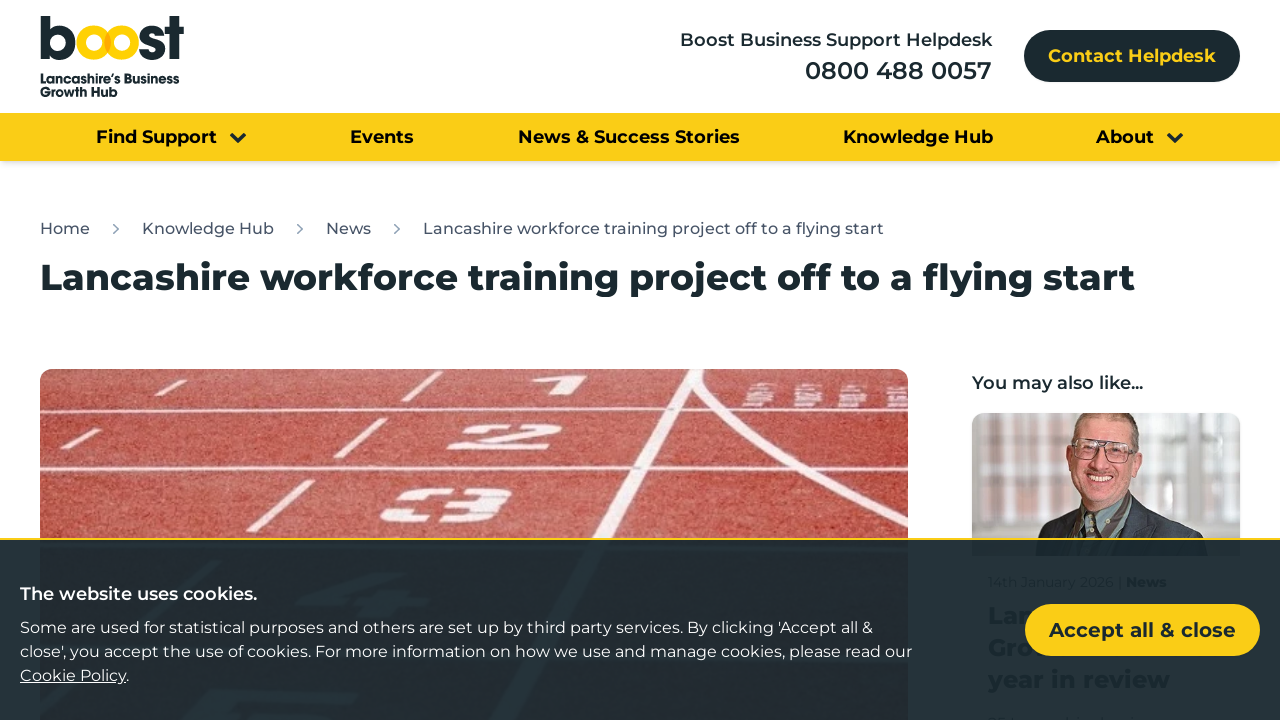

--- FILE ---
content_type: text/html; charset=UTF-8
request_url: https://www.boostbusinesslancashire.co.uk/boost-knowledge-hub/news/lancashire-workforce-training-project-off-to-a-flying-start
body_size: 14017
content:
<!DOCTYPE html>
<html lang="en">
<head>
    <meta charset="utf-8" />
    <meta content="width=device-width, initial-scale=1.0, maximum-scale=5.0, user-scalable=1" name="viewport" />
    <meta name="csrf-token" content="wcBM4G8Bv0fvbeSKa4IZMe0vbI68rcrfJ7CGB7ku" />

                        <title>Lancashire workforce training project off to a flying start</title>
                
                    <meta name="description" content="Lancashire Skills Support for the Workforce aims to support 3,817 employees aged 19 and over who are working in the county’s SME businesses.">
                
        
        
                    <link rel="canonical" href="https://www.boostbusinesslancashire.co.uk/boost-knowledge-hub/news/lancashire-workforce-training-project-off-to-a-flying-start">
            
                <meta property="article:author" content="https://www.facebook.com/BoostLancs/" />
            <meta property="fb:app_id" content="" />
            <meta property="og:description" content="Lancashire Skills Support for the Workforce aims to support 3,817 employees aged 19 and over who are working in the county’s SME businesses." />
            <meta property="og:image" content="https://www.boostbusinesslancashire.co.uk/images/fill/1200x630/news/2014-october/up-and-running-2.jpg" />
            <meta property="og:image:width" content="1200" />
            <meta property="og:image:height" content="630" />
            <meta property="og:image:type" content="image/jpeg" />
            <meta property="og:locale" content="en_GB" />
            <meta property="og:site_name" content="Boost Business Lancashire" />
            <meta property="og:title" content="Lancashire workforce training project off to a flying start" />
            <meta property="og:type" content="website" />
            <meta property="og:url" content="https://www.boostbusinesslancashire.co.uk/boost-knowledge-hub/news/lancashire-workforce-training-project-off-to-a-flying-start" />
            <meta name="twitter:card" content="summary_large_image" />
            <meta name="twitter:creator" content="@boostinfo" />
            <meta name="twitter:description" content="Lancashire Skills Support for the Workforce aims to support 3,817 employees aged 19 and over who are working in the county’s SME businesses." />
            <meta name="twitter:domain" content="www.boostbusinesslancashire.co.uk" />
            <meta name="twitter:image" content="https://www.boostbusinesslancashire.co.uk/images/fill/1200x630/news/2014-october/up-and-running-2.jpg" />
            <meta name="twitter:image:alt" content="Boost Business Lancashire" />
            <meta name="twitter:site" content="@boostinfo" />
            <meta name="twitter:title" content="Lancashire workforce training project off to a flying start" />
            <meta name="twitter:url" content="https://www.boostbusinesslancashire.co.uk/boost-knowledge-hub/news/lancashire-workforce-training-project-off-to-a-flying-start" />
    
    <link rel="preload" href="/fonts/Montserrat-VariableFont_wght.woff2" as="font" type="font/woff2" crossorigin />
    <link rel="preload" href="/fonts/Montserrat-Italic-VariableFont_wght.woff2" as="font" type="font/woff2" crossorigin />
    
    <link rel="stylesheet" href="/css/app.css?id=47099b2f70ce2f02a81a5eff29f2d31a">

    <link rel="apple-touch-icon" sizes="180x180" href="/images/favicons/apple-touch-icon.png?id=f4ce6c8ce6b7dabc5817f6dfd5bff429">
    <link rel="icon" type="image/png" sizes="32x32" href="/images/favicons/favicon-32x32.png?id=01abdfea65428895ea6a483940ce23bd">
    <link rel="icon" type="image/png" sizes="16x16" href="/images/favicons/favicon-16x16.png?id=b5454295a06d1a242f94e5af4e016fca">
    <link rel="manifest" href="/images/favicons/site.webmanifest?id=017da815d576b2e39d470bdc2748b70b">
    <link rel="mask-icon" href="/images/favicons/safari-pinned-tab.svg?id=6ce23fc2382d52441b0e1be77d859b0d" color="#5bbad5">
    <meta name="msapplication-TileColor" content="#da532c">
    <meta name="theme-color" content="#ffffff">

            
        <script nonce="wNf4coPizcenSaK54cuwWv8IYoPBhnR2">
            (function(w,d,s,l,i){w[l]=w[l]||[];w[l].push({'gtm.start':
            new Date().getTime(),event:'gtm.js'});var f=d.getElementsByTagName(s)[0],
            j=d.createElement(s),dl=l!='dataLayer'?'&l='+l:'';j.async=true;j.src=
            'https://www.googletagmanager.com/gtm.js?id='+i+dl;f.parentNode.insertBefore(j,f);
            })(window,document,'script','dataLayer','GTM-P6Z9M3MR');
        </script>
        
    </head>
<body>
            
        <noscript><iframe src="https://www.googletagmanager.com/ns.html?id=GTM-P6Z9M3MR" height="0" width="0" style="display:none;visibility:hidden"></iframe></noscript>
        
    <header class="w-full bg-white shadow-md sticky top-0 left-0 z-50">
    <div class="p-container py-4 flex items-center justify-between">

        <a href="https://www.boostbusinesslancashire.co.uk" class="mr-4">
            <span class="sr-only">Home</span>
            <img class="block w-32 lg:w-36" src="/images/logo-colour.svg?id=da8ea089646abc4b3f9c66f1de71761f"
                alt="Boost Business Lancashire logo" width="178" height="100" />
        </a>
        <div class="md:flex items-center justify-end space-x-8 hidden">
                        <div class="text-right">
                <p class="text-lg xl:text-xl font-semibold mb-px">Boost Business Support Helpdesk</p>
                <a href="tel:0800 488 0057"
                    class="text-2xl xl:text-3xl font-semibold transition duration-500 mb-px border-b border-transparent hover:text-brand-yellow">0800 488 0057</a>
            </div>
                                    <a href="https://www.boostbusinesslancashire.co.uk/contact-helpdesk" class="btn grey-dark text-lg xl:text-xl px-6">Contact Helpdesk</a>
                    </div>

    </div>
        <div class="bg-brand-yellow text-secondary py-1 hidden md:block">
        <nav class="p-container padding flex items-center justify-between lg:px-24">
                                    <div class="relative group py-1" x-data="{open: false}" @mouseover="open = true" @mouseleave="open = false">
                <div class="flex items-center">
                    <a href="https://www.boostbusinesslancashire.co.uk/support-directory" 
                        class="text-lg xl:text-xl font-bold transition-all hover:text-brand-gray-darkest">
                        <span
                            class="link link-underline link-underline-black text-black">
                            Find Support</span>
                    </a>
                    <i
                        class="icon-chevron-down text-brand-grey-dark text-lg relative ml-3 mt-1 transition-transform duration-500 group-hover:rotate-180"></i>

                </div>
                <div class="hidden absolute top-full left-0 min-w-full pt-1 group-hover:block " x-show="open" x-cloak
                    accesskey x-transition:enter="transition ease-out duration-500" x-transition:enter-start="opacity-0"
                    x-transition:enter-end="opacity-100">
                    <div
                        class="bg-brand-grey-dark text-white border-b-4 border-brand-yellow p-4 space-y-3 whitespace-nowrap">
                                                <div>
                            <a href="https://www.boostbusinesslancashire.co.uk/services/business-support-helpdesk" 
                                class="font-semibold block transition-all hover:text-brand-yellow">Business Support Helpdesk</a>
                        </div>
                                                <div>
                            <a href="https://www.boostbusinesslancashire.co.uk/support-directory" 
                                class="font-semibold block transition-all hover:text-brand-yellow">Support Directory</a>
                        </div>
                                                <div>
                            <a href="https://www.boostbusinesslancashire.co.uk/boost-and-co" 
                                class="font-semibold block transition-all hover:text-brand-yellow">Boost &amp; Co (private sector)</a>
                        </div>
                                                <div>
                            <a href="https://www.boostbusinesslancashire.co.uk/support-directory/women-in-enterprise" 
                                class="font-semibold block transition-all hover:text-brand-yellow">Women in Enterprise</a>
                        </div>
                                                <div>
                            <a href="https://www.boostbusinesslancashire.co.uk/support-directory/helping-lancashire-communities" 
                                class="font-semibold block transition-all hover:text-brand-yellow">Helping Lancashire Communities</a>
                        </div>
                                            </div>
                </div>
            </div>
                                                <a href="https://www.boostbusinesslancashire.co.uk/events" 
                class="text-lg xl:text-xl font-bold transition-all  hover:text-brand-gray-darkest">
                <span
                    class="link link-underline link-underline-black text-black">
                    Events
                </span>
            </a>
                                                <a href="https://www.boostbusinesslancashire.co.uk/News-and-Success-Stories" 
                class="text-lg xl:text-xl font-bold transition-all  hover:text-brand-gray-darkest">
                <span
                    class="link link-underline link-underline-black text-black">
                    News &amp; Success Stories
                </span>
            </a>
                                                <a href="https://www.boostbusinesslancashire.co.uk/boost-knowledge-hub" 
                class="text-lg xl:text-xl font-bold transition-all  hover:text-brand-gray-darkest">
                <span
                    class="link link-underline link-underline-black text-black">
                    Knowledge Hub
                </span>
            </a>
                                                <div class="relative group py-1" x-data="{open: false}" @mouseover="open = true" @mouseleave="open = false">
                <div class="flex items-center">
                    <a href="https://www.boostbusinesslancashire.co.uk/about-boost" 
                        class="text-lg xl:text-xl font-bold transition-all hover:text-brand-gray-darkest">
                        <span
                            class="link link-underline link-underline-black text-black">
                            About</span>
                    </a>
                    <i
                        class="icon-chevron-down text-brand-grey-dark text-lg relative ml-3 mt-1 transition-transform duration-500 group-hover:rotate-180"></i>

                </div>
                <div class="hidden absolute top-full left-0 min-w-full pt-1 group-hover:block " x-show="open" x-cloak
                    accesskey x-transition:enter="transition ease-out duration-500" x-transition:enter-start="opacity-0"
                    x-transition:enter-end="opacity-100">
                    <div
                        class="bg-brand-grey-dark text-white border-b-4 border-brand-yellow p-4 space-y-3 whitespace-nowrap">
                                                <div>
                            <a href="https://www.boostbusinesslancashire.co.uk/about-boost/refer-a-friend" 
                                class="font-semibold block transition-all hover:text-brand-yellow">Refer a Friend</a>
                        </div>
                                                <div>
                            <a href="https://www.boostbusinesslancashire.co.uk/about-boost/meet-the-team" 
                                class="font-semibold block transition-all hover:text-brand-yellow">Meet the Team</a>
                        </div>
                                            </div>
                </div>
            </div>
                                </nav>
    </div>
    
        <div data-slideout class="block md:hidden">
        <div class="antialiased">
            <div class="">
                <div class="md:mx-20" x-data="{ openMobileMenu: false }" x-cloak>
                    <div class=" absolute top-0 right-0 pt-6 px-4">
                        <nav class="relative flex items-center justify-around sm:h-10 w-full">
                            <div class="flex items-center justify-between flex-1">

                                <div class="-mr-2 flex items-center" x-on:click="openMobileMenu = !openMobileMenu">
                                    <button type="button"
                                        class="inline-flex items-center justify-center p-2 rounded-md text-gray-800 hover:text-gray-900 focus:outline-none focus:text-gray-900 transition duration-150 ease-in-out"
                                        id="main-menu" aria-label="Main menu" aria-haspopup="true">
                                        <svg class="h-12 w-12" stroke="currentColor" fill="none" viewBox="0 0 24 24">
                                            <path stroke-linecap="round" stroke-linejoin="round" stroke-width="2"
                                                d="M4 6h16M4 12h16M4 18h16" />
                                        </svg>
                                    </button>
                                </div>
                            </div>
                        </nav>
                    </div>

                    <div x-transition:enter="transition ease-out duration-150"
                        x-transition:enter-start="opacity-0 transform scale-95"
                        x-transition:enter-end="opacity-100 transform scale-100"
                        x-transition:leave="transition ease-in duration-100"
                        x-transition:leave-start="opacity-100 transform scale-100"
                        x-transition:leave-end="opacity-0 transform scale-95"
                        :class="{'translate-y-0 shadow-md duration-150': openMobileMenu, '-translate-y-full': ! openMobileMenu}"
                        class="fixed z-40 top-0 inset-0 transition transform origin-top h-screen overflow-y-auto" style="height: 100dvh;">

                        <div class="relative bg-brand-grey-dark min-h-screen shadow-md overflow-y-auto pb-8" role="menu"
                            aria-orientation="vertical" aria-labelledby="main-menu" style="height: 100dvh;">
                            <!-- Menu Header -->
                            <div class="">
                                <div class="md:mx-20 ">
                                    <div class="px-5 py-5 flex items-center justify-between">
                                        <a href="https://www.boostbusinesslancashire.co.uk" class="mr-4">
                                            <span class="sr-only">Home</span>
                                            <img class="block w-32 lg:w-44"
                                                src="/images/logo-colour-white.svg?id=86fd21f753c34d8fdd1a3a6b8f26b0ed"
                                                alt="Boost Business Lancashire logo" width="178" height="100"
                                                loading="lazy" />
                                        </a>
                                        <div class="-mr-2">
                                            <button x-on:click="openMobileMenu = !openMobileMenu" type="button"
                                                class="inline-flex items-center justify-center p-2 rounded-md text-gray-400 hover:text-gray-300 hover:bg-gray-900 focus:outline-none focus:bg-gray-900 focus:text-white transition duration-150 ease-in-out"
                                                aria-label="Close menu">
                                                <span
                                                    class="uppercase tracking-wide font-medium text-gray-400 mr-1">Close</span>
                                                <svg class="h-6 w-6" stroke="currentColor" fill="none"
                                                    viewBox="0 0 24 24">
                                                    <path stroke-linecap="round" stroke-linejoin="round"
                                                        stroke-width="2" d="M6 18L18 6M6 6l12 12" />
                                                </svg>
                                            </button>
                                        </div>
                                    </div>
                                </div>
                            </div>

                            <!-- Content -->
                            <div class="md:ml-20 flex flex-col md:flex-row">
                                <!-- Left Content -->
                                <div class="md:w-2/3 md:border-r border-gray-500">
                                    <div
                                        class="border-b border-gray-500 text-sm px-5 py-3 uppercase tracking-wide font-semibold text-gray-400">
                                        Menu</div>

                                    <nav x-data="{ navOpen: true }">
                                        <!-- mobile menu-->
                                        <div class="hidden" :class="{ 'block' : navOpen , 'hidden' : !navOpen }">
                                            <!-- with children -->

                                            <div class="w-full flex flex-col justify-between items-start pl-4 pt-4">
                                                                                                                                                <a href="https://www.boostbusinesslancashire.co.uk" 
                                                    class="text-xl text-white xl:text-2xl font-bold py-2 transition-all hover:text-brand-yellow">Home</a>
                                                                                                                                                
                                                <span class="w-full" x-data="{ isOpen: false }">

                                                    <div class="flex justify-between ">
                                                        <a href="https://www.boostbusinesslancashire.co.uk/support-directory" 
                                                            class="text-xl text-white xl:text-2xl font-bold py-2 transition-all hover:text-brand-yellow">
                                                            Find Support</a>
                                                        <a @click=" isOpen = !isOpen"
                                                            class="bg-gray-300 hover:bg-gray-200 p-3 cursor-pointer focus:outline-none"
                                                            :class="{ 'bg-gray-900' : isOpen , 'hover:bg-gray-700' : isOpen }">
                                                            <svg class="h-6 w-6 transform"
                                                                :class="{ 'hidden' : isOpen }" fill="none"
                                                                viewBox="0 0 24 24" stroke="currentColor">
                                                                <path stroke-linecap="round" stroke-linejoin="round"
                                                                    stroke-width="2" d="M12 6v6m0 0v6m0-6h6m-6 0H6" />
                                                            </svg>
                                                            <svg class="h-6 w-6 transform -rotate-45 text-white"
                                                                :class="{ 'hidden' : !isOpen }" fill="none"
                                                                viewBox="0 0 24 24" stroke="currentColor">
                                                                <path stroke-linecap="round" stroke-linejoin="round"
                                                                    stroke-width="2" d="M12 6v6m0 0v6m0-6h6m-6 0H6" />
                                                            </svg>
                                                        </a>
                                                    </div>

                                                    <div x-show="isOpen" class="flex flex-col ">
                                                                                                                <a href="https://www.boostbusinesslancashire.co.uk/support-directory" 
                                                            class="text-lg flex p-3 text-white">Support Directory</a>
                                                                                                                <a href="https://www.boostbusinesslancashire.co.uk/boost-and-co" 
                                                            class="text-lg flex p-3 text-white">Boost &amp; Co (private sector)</a>
                                                                                                                <a href="https://www.boostbusinesslancashire.co.uk/support-directory/women-in-enterprise" 
                                                            class="text-lg flex p-3 text-white">Women in Enterprise</a>
                                                                                                                <a href="https://www.boostbusinesslancashire.co.uk/support-directory/helping-lancashire-communities" 
                                                            class="text-lg flex p-3 text-white">Helping Lancashire Communities</a>
                                                                                                            </div>

                                                </span>

                                                <!-- without children-->
                                                                                                                                                                                                <a href="https://www.boostbusinesslancashire.co.uk/events" 
                                                    class="text-xl text-white xl:text-2xl font-bold py-2 transition-all hover:text-brand-yellow">Events</a>
                                                                                                                                                                                                <a href="https://www.boostbusinesslancashire.co.uk/News-and-Success-Stories" 
                                                    class="text-xl text-white xl:text-2xl font-bold py-2 transition-all hover:text-brand-yellow">News &amp; Success Stories</a>
                                                                                                                                                                                                <a href="https://www.boostbusinesslancashire.co.uk/boost-knowledge-hub" 
                                                    class="text-xl text-white xl:text-2xl font-bold py-2 transition-all hover:text-brand-yellow">Knowledge Hub</a>
                                                                                                                                                
                                                <span class="w-full" x-data="{ isOpen: false }">

                                                    <div class="flex justify-between ">
                                                        <a href="https://www.boostbusinesslancashire.co.uk/about-boost" 
                                                            class="text-xl text-white xl:text-2xl font-bold py-2 transition-all hover:text-brand-yellow">
                                                            About</a>
                                                        <a @click=" isOpen = !isOpen"
                                                            class="bg-gray-300 hover:bg-gray-200 p-3 cursor-pointer focus:outline-none"
                                                            :class="{ 'bg-gray-900' : isOpen , 'hover:bg-gray-700' : isOpen }">
                                                            <svg class="h-6 w-6 transform"
                                                                :class="{ 'hidden' : isOpen }" fill="none"
                                                                viewBox="0 0 24 24" stroke="currentColor">
                                                                <path stroke-linecap="round" stroke-linejoin="round"
                                                                    stroke-width="2" d="M12 6v6m0 0v6m0-6h6m-6 0H6" />
                                                            </svg>
                                                            <svg class="h-6 w-6 transform -rotate-45 text-white"
                                                                :class="{ 'hidden' : !isOpen }" fill="none"
                                                                viewBox="0 0 24 24" stroke="currentColor">
                                                                <path stroke-linecap="round" stroke-linejoin="round"
                                                                    stroke-width="2" d="M12 6v6m0 0v6m0-6h6m-6 0H6" />
                                                            </svg>
                                                        </a>
                                                    </div>

                                                    <div x-show="isOpen" class="flex flex-col ">
                                                                                                                <a href="https://www.boostbusinesslancashire.co.uk/about-boost/meet-the-team" 
                                                            class="text-lg flex p-3 text-white">Meet the Team</a>
                                                                                                                <a href="https://www.boostbusinesslancashire.co.uk/about-boost/refer-a-friend" 
                                                            class="text-lg flex p-3 text-white">Refer a Friend</a>
                                                                                                            </div>

                                                </span>

                                                <!-- without children-->
                                                                                                
                                            </div>

                                        </div>

                                    </nav>

                                </div>
                            </div>

                            <!-- Footer Content -->
                            <div class="border-t border-gray-500">
                                <div class="md:mx-20">
                                    <div class="md:flex items-center">
                                                                                <div class="p-4 mb-6">
                                            <p class="text-xl xl:text-2xl font-semibold mb-px text-white">Boost Business
                                                Support Helpdesk</p>
                                            <a href="tel:0800 488 0057"
                                                class="text-3xl xl:text-4xl text-white font-semibold transition duration-500 mb-px border-b border-transparent hover:text-brand-yellow">0800 488 0057</a>
                                        </div>
                                                                                                                        <div class="px-4">
                                            <a href="https://www.boostbusinesslancashire.co.uk/contact-helpdesk"
                                                class="btn btn--primary-alt text-xl xl:text-2xl">Contact Helpdesk</a>
                                        </div>
                                                                            </div>
                                </div>
                            </div>

                        </div>

                    </div>
                </div>
            </div>
        </div>
    </div>
    </header>

    <div class="page-banner relative z-0 lg:overflow-hidden bg-white ">
        
        <div class="p-container relative w-full h-full flex flex-col py-6 md:py-10 items-center md:items-start z-30">
            <nav class="w-full mt-4" aria-label="Breadcrumb">
    <ol role="list" class="flex md:space-x-4 text-sm md:text-base font-medium ">
                <li class="">
            <div class="flex items-center">
                                <a href="https://www.boostbusinesslancashire.co.uk"
                    class="text-gray-600 transition-colors hover:text-gray-800 truncate">Home</a>
            </div>
        </li>
                <li class="truncate">
            <div class="flex items-center">
                                <svg class=" h-5 w-5 flex-shrink-0 text-gray-500" viewBox="0 0 20 20" fill="currentColor"
                    aria-hidden="true">
                    <path fill-rule="evenodd"
                        d="M7.21 14.77a.75.75 0 01.02-1.06L11.168 10 7.23 6.29a.75.75 0 111.04-1.08l4.5 4.25a.75.75 0 010 1.08l-4.5 4.25a.75.75 0 01-1.06-.02z"
                        clip-rule="evenodd" />
                </svg>
                                <a href="https://www.boostbusinesslancashire.co.uk/boost-knowledge-hub"
                    class="ml-0 md:ml-4 text-gray-600 transition-colors hover:text-gray-800 truncate">Knowledge Hub</a>
            </div>
        </li>
                <li class="truncate">
            <div class="flex items-center">
                                <svg class=" h-5 w-5 flex-shrink-0 text-gray-500" viewBox="0 0 20 20" fill="currentColor"
                    aria-hidden="true">
                    <path fill-rule="evenodd"
                        d="M7.21 14.77a.75.75 0 01.02-1.06L11.168 10 7.23 6.29a.75.75 0 111.04-1.08l4.5 4.25a.75.75 0 010 1.08l-4.5 4.25a.75.75 0 01-1.06-.02z"
                        clip-rule="evenodd" />
                </svg>
                                <a href="https://www.boostbusinesslancashire.co.uk/boost-knowledge-hub/news"
                    class="ml-0 md:ml-4 text-gray-600 transition-colors hover:text-gray-800 truncate">News</a>
            </div>
        </li>
                <li class="truncate">
            <div class="flex items-center">
                                <svg class=" h-5 w-5 flex-shrink-0 text-gray-500" viewBox="0 0 20 20" fill="currentColor"
                    aria-hidden="true">
                    <path fill-rule="evenodd"
                        d="M7.21 14.77a.75.75 0 01.02-1.06L11.168 10 7.23 6.29a.75.75 0 111.04-1.08l4.5 4.25a.75.75 0 010 1.08l-4.5 4.25a.75.75 0 01-1.06-.02z"
                        clip-rule="evenodd" />
                </svg>
                                <a href="https://www.boostbusinesslancashire.co.uk/boost-knowledge-hub/news/lancashire-workforce-training-project-off-to-a-flying-start"
                    class="ml-0 md:ml-4 text-gray-600 transition-colors hover:text-gray-800 truncate">Lancashire workforce training project off to a flying start</a>
            </div>
        </li>
            </ol>
</nav>
            <div class="pt-4">
                <div class="w-full text-brand-grey-dark">
                    <h1 class="text-2xl lg:text-4xl xl:text-[54px] xl:leading-tight font-extrabold mb-4 line-clamp-5">Lancashire workforce training project off to a flying start</h1>
                </div>
            </div>
        </div>
    </div>

    <div class="p-container py-4 flex flex-wrap relative z-10">
        <div class="w-full md:w-3/4 lg:pr-8 mb-8 md:mb-0">

                            <picture>
                                            <source
                            media="(max-width: 640px)"
                            srcset="https://www.boostbusinesslancashire.co.uk/images/fill/640x300/news/2014-october/up-and-running-2.jpg"
                        >
                                        <source
                        media="(min-width: 641px)"
                        srcset="https://www.boostbusinesslancashire.co.uk/images/fill/990x560/news/2014-october/up-and-running-2.jpg"
                    >
                    <img
                        src="https://www.boostbusinesslancashire.co.uk/images/fill/990x560/news/2014-october/up-and-running-2.jpg"
                        alt="up_and_running 2"
                        width="990"
                        height="560"
                        class="mb-8 rounded-xl"
                    />
                </picture>
            
            <div class="prose sm:prose-lg max-w-none">
                <p><strong>More than 850 employees in Lancashire have already benefited from a &pound;5.6m workforce training programme aimed at businesses in Lancashire, just a month after it launched. Lancashire Skills Support for the Workforce (LSS) aims to support 3,817 employees aged 19 and over who are working in the county&rsquo;s small and medium sized businesses. </strong></p>
<p>So far the project, being delivered by Lancashire County Council with support from 14 education and training providers in the county, has seen 195 businesses receive a free training needs analysis and 868 people have started receiving training. Training has been completed in areas including team leading, management, accounting, marketing, sales, health and social care, customer service, engineering, manufacturing, catering and hospitality.</p>
<p>Owen McLaughlin, chair of the Lancashire Skills Board and vice chair of the Lancashire LEP, said: &ldquo;Lancashire Skills Support was our response to businesses across Lancashire telling us that skills gaps were the biggest barrier to their growth.</p>
<p>We only&nbsp;launched the project in September, but the reaction we&rsquo;ve had so far has been overwhelmingly positive with hundreds of employees receiving training and gaining new qualifications. &ldquo;Businesses should view this as a real opportunity to upskill their workforce to achieve their growth plans.&rdquo;</p>
<p>One business that is already benefiting from support is Burnley-based Smith Jones Solicitors, which was able to put 12 of its staff through customer service training. Ann-Marie Bradley, HR manager at Smith Jones Solicitors, said: &ldquo;We are already reaping the rewards of this training through great customer feedback, increased efficiency and productivity. The fact that the training needs analysis and subsequent training was delivered to us for free makes it all the better.</p>
<p>We would recommend Lancashire Skills Support for the Workforce to any business.&rdquo; Businesses qualifying for LSS receive a free training needs analysis with eligible employees then accessing free accredited training from leading providers based on their skills requirements.</p>
<p>Training available through the scheme includes a mix of basic and higher level skills, leadership and management skills, as well as technical and industry specialist qualifications. While all small or medium enterprises are eligible to apply, the programme is aligned to the growth ambitions of the Lancashire Enterprise Partnership (LEP).</p>
<p>It is particularly keen to attract businesses in the following growth sectors:</p>
<ul>
<li>Aerospace&nbsp;</li>
<li>Advanced engineering &amp; manufacturing&nbsp;</li>
<li>Energy, environment and low carbon</li>
<li>Financial and professional services&nbsp;</li>
<li>Creative and digital</li>
<li>Leisure, tourism and visitor economy&nbsp;</li>
<li>Health occupations&nbsp;</li>
<li>Professional, scientific and technical occupations&nbsp;</li>
</ul>
<p>The programme is funded by the European Social Fund (ESF). The LSS delivery partnership currently comprises Accrington and Rossendale College, Age UK Lancashire, Blackburn College, Blackpool and the Fylde College, Burnley College, Joint Learning, Lancashire Adult Learning, Lancaster and Morecambe College, Myerscough College, Nelson and Colne College, Preston&rsquo;s College, Runshaw College, West Lancashire College, and VIA Partnership.</p>
<p>LSS will support 3,817 employees aged 19 and over who are working in small or medium sized businesses and have a workforce of up to 250 employees. It will run until July 2015 &ndash; with places allocated to businesses on a first-come, first-served basis.</p>
<p>The fund operates across the Lancashire Enterprise Partnership (LEP) area, which consists of Lancashire, Blackpool and Blackburn with Darwen local authorities.&nbsp;</p>
<p><strong>To apply for support, visit&nbsp;www.lancashireskillssupport.co.uk or call Boost Business Lancashire on 0800 488 0057.</strong></p>
            </div>
            <div class="my-6 flex flex-row relative items-center group">
                <a data-js-back-link href="#" class="btn edit">
                    <svg class="b-icon" xmlns="http://www.w3.org/2000/svg" width="22.338" height="18.817" viewBox="0 0 22.338 18.817" fill="currentColor">
                        <path d="M41.306,33.249a1.44,1.44,0,0,0-1.44-1.44h-15.8l5.855-5.459a1.44,1.44,0,1,0-1.966-2.1l-8.531,7.947a1.44,1.44,0,0,0,0,2.107l8.531,7.951a1.441,1.441,0,0,0,1.966-2.107l-5.855-5.456h15.8A1.44,1.44,0,0,0,41.306,33.249Z" transform="translate(-18.968 -23.822)" />
                    </svg>
                    <span class="b-text">Back</span>
                </a>
            </div>

            <div class="flex flex-wrap items-center mt-8">
    <div class="mr-8">Share</div>
    <div class="flex flex-wrap items-center space-x-2">
        
        <a
            href="https://www.linkedin.com/shareArticle?mini=true&url=https%3A%2F%2Fwww.boostbusinesslancashire.co.uk%2Fboost-knowledge-hub%2Fnews%2Flancashire-workforce-training-project-off-to-a-flying-start&title=Lancashire+workforce+training+project+off+to+a+flying+start"
            target="_blank"
            class=""
        >
            <i class="icon-linkedin text-secondary hover:text-brand-yellow text-2xl relative top-0"></i>
        </a>
        
        <a
            href="https://twitter.com/share?text=Lancashire+workforce+training+project+off+to+a+flying+start&amp;url=https%3A%2F%2Fwww.boostbusinesslancashire.co.uk%2Fboost-knowledge-hub%2Fnews%2Flancashire-workforce-training-project-off-to-a-flying-start"
            target="_blank"
            class=""
        >
            <i class="icon-twitterx text-secondary hover:text-brand-yellow text-3xl relative top-0"></i>
        </a>
        
        <a
            href="https://www.facebook.com/sharer/sharer.php?u=https%3A%2F%2Fwww.boostbusinesslancashire.co.uk%2Fboost-knowledge-hub%2Fnews%2Flancashire-workforce-training-project-off-to-a-flying-start"
            target="_blank"
            class=""
        >
            <i class="icon-facebook text-secondary hover:text-brand-yellow text-2xl relative top-0"></i>
        </a>
    </div>
</div>
        </div>
        <div class="w-full md:w-1/4 md:pl-8">
                            <h3 class="text-lg font-semibold mb-4">You may also like...</h3>
                <div class="space-y-6">
                                            <div class="h-full flex flex-col relative group mb-12 transition-all duration-200 hover:-translate-y-1 shadow hover:shadow-2xl rounded-xl" x-data="{ shown: false }" x-intersect="$el.classList.add('fadeInUp')">
    <a href="https://www.boostbusinesslancashire.co.uk/boost-knowledge-hub/news/lancashire-growth-hub-pulse-year-in-review" class="absolute inset-0 z-10">
        <span class="sr-only">Lancashire Growth Hub Pulse year in review</span>
    </a>
            <img
            src="https://www.boostbusinesslancashire.co.uk/images/fill/450x240/team/andrew-leeming-boost-programme-manager-400.jpg"
            alt="Andrew Leeming Boost Programme Manager 400"
            width="450"
            height="240"
            loading="lazy"
            class="object-cover transition-all group-hover:brightness-75 rounded-t-xl"
        >
        <div class="bg-gray-200 rounded-b-xl p-4 group-hover:bg-brand-yellow text-brand-grey-dark flex-1 flex flex-col relative pb-12">
        <div class="mb-4">
            <div class="flex flex-wrap items-center text-sm mb-2">
              <div class="w-full sm:w-auto">14th January 2026</div>
                                  <span class="">&nbsp;|&nbsp;</span>

                   <div class="w-full sm:w-auto font-extrabold line-clamp-2">News</div>
               
            </div>
            <div class="text-2xl font-extrabold transition-all line-clamp-3">Lancashire Growth Hub Pulse year in review</div>
        </div>
        <div class="line-clamp-3">25 Lancashire business trends that caught my eye in ‘25</div>
        <div class="absolute bottom-4 left-4">
            <svg class="fill-brand-yellow  group-hover:fill-brand-grey-darkest" xmlns="http://www.w3.org/2000/svg" width="33.928" height="28.581" viewBox="0 0 33.928 28.581">
                <path id="Path_36560" data-name="Path 36560" d="M52.9,38.14a2.188,2.188,0,0,0-2.188-2.188H26.714l8.893-8.292a2.188,2.188,0,1,0-2.986-3.194L19.664,36.537a2.188,2.188,0,0,0,0,3.2L32.621,51.814a2.188,2.188,0,0,0,2.986-3.2l-8.893-8.286H50.709A2.188,2.188,0,0,0,52.9,38.14Z" transform="translate(52.897 52.402) rotate(180)" fill=""/>
            </svg>

        </div>
    </div>
</div>
                                            <div class="h-full flex flex-col relative group mb-12 transition-all duration-200 hover:-translate-y-1 shadow hover:shadow-2xl rounded-xl" x-data="{ shown: false }" x-intersect="$el.classList.add('fadeInUp')">
    <a href="https://www.boostbusinesslancashire.co.uk/boost-knowledge-hub/news/boost-roundtable-lancashire-recruitment-and-skills-debate" class="absolute inset-0 z-10">
        <span class="sr-only">Boost roundtable: Growth through recruitment and retention</span>
    </a>
            <img
            src="https://www.boostbusinesslancashire.co.uk/images/fill/450x240/boost-skills-rt-web.jpg"
            alt="Boost skills RT   web"
            width="450"
            height="240"
            loading="lazy"
            class="object-cover transition-all group-hover:brightness-75 rounded-t-xl"
        >
        <div class="bg-gray-200 rounded-b-xl p-4 group-hover:bg-brand-yellow text-brand-grey-dark flex-1 flex flex-col relative pb-12">
        <div class="mb-4">
            <div class="flex flex-wrap items-center text-sm mb-2">
              <div class="w-full sm:w-auto">18th December 2025</div>
                                  <span class="">&nbsp;|&nbsp;</span>

                   <div class="w-full sm:w-auto font-extrabold line-clamp-2">News</div>
               
            </div>
            <div class="text-2xl font-extrabold transition-all line-clamp-3">Boost roundtable: Growth through recruitment and retention</div>
        </div>
        <div class="line-clamp-3">Recruitment and skills are key issues for the whole UK economy. A 2024 report by the Open University, in partnership with the British Chambers of Commerce, found 62 per cent of organisations were facing skills shortages. Boos gathered a range of businesses and Lancashire support partners for a special roundtable debate around the key challenges and solutions.</div>
        <div class="absolute bottom-4 left-4">
            <svg class="fill-brand-yellow  group-hover:fill-brand-grey-darkest" xmlns="http://www.w3.org/2000/svg" width="33.928" height="28.581" viewBox="0 0 33.928 28.581">
                <path id="Path_36560" data-name="Path 36560" d="M52.9,38.14a2.188,2.188,0,0,0-2.188-2.188H26.714l8.893-8.292a2.188,2.188,0,1,0-2.986-3.194L19.664,36.537a2.188,2.188,0,0,0,0,3.2L32.621,51.814a2.188,2.188,0,0,0,2.986-3.2l-8.893-8.286H50.709A2.188,2.188,0,0,0,52.9,38.14Z" transform="translate(52.897 52.402) rotate(180)" fill=""/>
            </svg>

        </div>
    </div>
</div>
                                    </div>
                
                    </div>

    </div>


<div id="newsletter" class="bg-gray-200">
    
    <div class="relative z-10 p-container py-16" x-data="{ shown: false }" x-intersect="$el.classList.add('fadeInUp')">

    <div class="relative">
        
        <div class="flex flex-wrap justify-between items-center">
            <div class="w-full md:w-2/6 md:pr-4">
                <h3 class="text-heading-3 font-extrabold mb-4">
                    Sign up to our newsletter</h3>
                                    <div class="prose sm:prose-xl mb-4 lg:max-w-lg"><p>For insights and events to help your business thrive.</p></div>
                            </div>
            <div class="w-full md:w-4/6">
                                <form data-cms-form="696c186fa6a37" data-label="newsletter-signup"
                    data-recaptcha="true" action="#" method="POST"
                    enctype="multipart/form-data" class="relative">
                    <input type="hidden" name="_token" value="wcBM4G8Bv0fvbeSKa4IZMe0vbI68rcrfJ7CGB7ku">
                    <input class="input" type="hidden" name="form_id" value="1" />
                    <input type="hidden" name="current_url" value="https://www.boostbusinesslancashire.co.uk/boost-knowledge-hub/news/lancashire-workforce-training-project-off-to-a-flying-start" />

                    <div data-field-wrap class="">
                        <div class="space-x-4">
                            <div class="flex flex-wrap flex-col lg:flex-nowrap items-end">
                                <div class="w-full">
                                                                                                                    <div class="grid grid-cols-1 md:grid-cols-2 gap-4 lg:gap-24">
                                                                                            <div class="">
                                                                                                            <div
    data-field="first_name"
    class="field-wrap"
>
            <label for="first-name-696c186fa63de" class="label">First name
                            <span class="text-xs text-red-600">*</span>

                    </label>
        
        <div class="input-wrap">
                                <input class="input" type="text" name="first_name" id="first-name-696c186fa63de" class="input" required />
                            </div>
    </div>
                                                                                                            <div
    data-field="last_name"
    class="field-wrap"
>
            <label for="last-name-696c186fa654d" class="label">Last name
                            <span class="text-xs text-red-600">*</span>

                    </label>
        
        <div class="input-wrap">
                                <input class="input" type="text" name="last_name" id="last-name-696c186fa654d" class="input" required />
                            </div>
    </div>
                                                                                                    </div>
                                                                                            <div class="">
                                                                                                            <div
    data-field="business_name"
    class="field-wrap"
>
            <label for="business-name-696c186fa6689" class="label">Business name
                            <span class="text-xs text-red-600">*</span>

                    </label>
        
        <div class="input-wrap">
                                <input class="input" type="text" name="business_name" id="business-name-696c186fa6689" class="input" required />
                            </div>
    </div>
                                                                                                            <div
    data-field="email_address"
    class="field-wrap"
>
            <label for="email-address-696c186fa67ba" class="label">Email address
                            <span class="text-xs text-red-600">*</span>

                    </label>
        
        <div class="input-wrap">
                                <input class="input" type="email" name="email_address" id="email-address-696c186fa67ba" class="input" required />
                            </div>
    </div>
                                                                                                    </div>
                                                                                    </div>
                                                                                                                    <div class="grid grid-cols-1 gap-4 lg:gap-24">
                                                                                            <div class="">
                                                                                                    </div>
                                                                                    </div>
                                                                                                                                                        <div data-field="save_share_information" class="field-wrap">
                                            <div class="flex items-start mb-1">
                                                <div class="flex h-6 items-center">
                                                    <input type="checkbox" checked
                                                        name="save_share_information[]"
                                                        value="Agreed to share" id="65[]"
                                                        required                                                        class="hidden h-4 2-4 rounded border-gray-300 text-primary-600 focus:ring-primary-600" />
                                                </div>
                                                <div class="text-sm leading-6">
                                                    <label for="65[]"
                                                        class="font-semibold text-gray-900">
                                                        UK General Data Protection Regulation (UK GDPR) & Data
                                                        Protection Act (2018)
                                                    </label>
                                                </div>
                                            </div>
                                            <div class="text-xs font-semibold">In completing this form, you understand
                                                that Lancashire County Council
                                                (Boost) has a requirement to process your personal data. Lancashire
                                                County Council will only ever
                                                process your personal data where it has a clear lawful basis for doing
                                                so in full compliance with data
                                                protection legislation - UK GDPR and The Data Protection Act (2018). We
                                                will ensure the security and
                                                confidentiality of your personal data at all times. For full details of
                                                how Lancashire County Council
                                                handles your personal data please see our <a
                                                    href="#"
                                                    class="text-brand-grey-blue underline transition duration-300 hover:text-brand-dark-blue">
                                                    privacy notice here </a>. Some information relating to this public
                                                funded project may be declared to
                                                third parties under the Freedom of Information Act 2000.</div>
                                        </div>
                                                                    </div>
                                <div class="my-4 lg:my-6 lg:pl-6 whitespace-nowrap mr-0 md:mr-4">
                                    <button type="submit" class="btn btn--submit inline-flex items-center">
                                        <span
                                            class="mr-2">Sign Up</span>
                                        <svg xmlns="http://www.w3.org/2000/svg" width="23.681" height="23.679"
                                            viewBox="0 0 23.681 23.679" fill="currentColor" class="w-4 h-4">
                                            <path
                                                d="M27.438,4.556,4.8,14.424a.519.519,0,0,0,.019.944l6.124,3.46a.987.987,0,0,0,1.129-.111L24.144,8.306c.08-.068.271-.2.345-.123s-.043.265-.111.345L13.931,20.3a.984.984,0,0,0-.1,1.178l4,6.42a.521.521,0,0,0,.937-.012L28.135,5.24A.519.519,0,0,0,27.438,4.556Z"
                                                transform="translate(-4.503 -4.503)" />
                                        </svg>
                                    </button>
                                </div>
                            </div>


                            


                                                            <div class="flex items-center justify-end mt-2">
                                    <a href="https://policies.google.com/privacy?hl=en" target="_blank"
                                        class="flex items-center justify-center text-xs space-x-2 md:mr-4">
                                        <span>protected by</span>
                                        <img src="[data-uri]"
                                            alt="reCAPTCHA Badge" width="20" height="20" loading="lazy"
                                            class="w-5" />
                                        <span>reCAPTCHA</span>
                                    </a>
                                </div>
                                                    </div>
                    </div>
                    <div data-loader class="form-loader hidden">
    <svg xmlns="http://www.w3.org/2000/svg" fill="none" viewBox="0 0 24 24" stroke-width="1.5" stroke="currentColor" class="loading-icon">
        <path stroke-linecap="round" stroke-linejoin="round" d="M16.023 9.348h4.992v-.001M2.985 19.644v-4.992m0 0h4.992m-4.993 0l3.181 3.183a8.25 8.25 0 0013.803-3.7M4.031 9.865a8.25 8.25 0 0113.803-3.7l3.181 3.182m0-4.991v4.99" />
    </svg>
</div>


<div data-error class="form-error hidden">Please correct any validation errors shown above.</div>
<div data-generic-error class="form-error hidden">Sorry, we weren't able to process your enquiry. Please try again later.</div>


<div data-success class="form-success mt-8 hidden">Thank you for your enquiry. We'll be in touch shortly.</div>                </form>
            </div>
        </div>
    </div>
</div>

    </div>

<div class="p-container logos py-16 relative z-20">
    <div class="flex items-center justify-evenly md:justify-between flex-wrap gap-8">
                        <div class="max-w-[150px] lg:max-w-[200px]">
            <img src="https://www.boostbusinesslancashire.co.uk/images/fit/300x150/logos/footer/bgs-logo-network-partner-stacked-sml.jpg" alt="BGS_logo_network partner stacked Sml"
                width="300" height="150"
                loading="lazy" class="object-contain max-w-[150px] lg:max-w-[200px] mx-auto" />
        </div>
                        <div class="max-w-[150px] lg:max-w-[200px]">
            <img src="https://www.boostbusinesslancashire.co.uk/images/fit/300x150/logos/footer/funded-by-local-govmt.jpg" alt="Funded by local govmt"
                width="300" height="150"
                loading="lazy" class="object-contain max-w-[150px] lg:max-w-[200px] mx-auto" />
        </div>
                        <div class="max-w-[150px] lg:max-w-[200px]">
            <img src="https://www.boostbusinesslancashire.co.uk/images/fit/300x150/logos/footer/lancashire-county-council.png" alt="Lancashire County Council"
                width="300" height="150"
                loading="lazy" class="object-contain max-w-[150px] lg:max-w-[200px] mx-auto" />
        </div>
            </div>
</div>


<footer class="bg-brand-grey-darkest text-white relative z-20">
    <div class="p-container py-10 sm:py-16">
        <div class="flex flex-wrap justify-between items-start">
            <div class="w-full md:w-1/4 md:pr-8 mb-6">
                <a href="https://www.boostbusinesslancashire.co.uk" class="inline-block transition-all hover:opacity-75">
                    <span class="sr-only">Home</span>
                    <img class="block w-44" src="/images/logo-colour-white.svg?id=86fd21f753c34d8fdd1a3a6b8f26b0ed"
                        alt="Boost Business Lancashire logo" width="255" height="180" loading="lazy" />
                </a>
                                <div class="mt-6">
                    <a href="https://www.boostbusinesslancashire.co.uk/about-boost/refer-a-friend" class="btn inline-flex items-center">
                        <span class="mr-2">Refer a Friend</span>
                        <svg xmlns="http://www.w3.org/2000/svg" width="18" height="18" viewBox="0 0 23 23"
                            fill="currentColor">
                            <path
                                d="M8.8,8.5C7.2,6.8,7.4,4.3,8.9,2.9c1.4-1.3,3.7-1.3,5.2,0c1.5,1.4,1.8,3.9,0.1,5.6c0.1,0.2,0.2,0.3,0.3,0.5 c0.8,1.4,1.7,2.9,2.5,4.3c0.1,0.1,0.2,0.2,0.3,0.2c2,0,3.6,1.6,3.8,3.5c0.1,2.1-1.3,3.8-3.3,4.1c-1.9,0.2-3.6-0.9-4.2-2.6 c0-0.1-0.1-0.2-0.3-0.2c-1.2,0-2.5,0-3.7,0c-0.1,0-0.2,0-0.3,0.2c-0.6,1.8-2.2,2.8-4,2.7c-1.7-0.1-3.2-1.5-3.4-3.3 c-0.4-2.3,1.5-4.4,3.8-4.4c0.1,0,0.2,0,0.3-0.1C6.9,11.7,7.8,10.1,8.8,8.5C8.8,8.5,8.8,8.5,8.8,8.5z M7.8,14 c0.8,0.5,1.3,1.3,1.6,2.2c0,0.1,0.1,0.1,0.2,0.1c1.3,0,2.5,0,3.8,0c0.1,0,0.2,0,0.2-0.2c0.1-0.5,0.4-1,0.8-1.4 c0.3-0.3,0.6-0.5,0.8-0.8c0,0,0,0,0,0c-0.9-1.5-1.7-2.9-2.6-4.4c0,0-0.1-0.1-0.2-0.1c-0.6,0.1-1.2,0.2-1.7,0c-0.2,0-0.2,0-0.3,0.1 c-0.8,1.3-1.5,2.7-2.3,4C8,13.7,7.9,13.9,7.8,14z" />
                        </svg>
                    </a>
                </div>
                            </div>
            <div class="w-full md:w-3/4 flex flex-wrap justify-between">
                <div class="">
                    <div class="mb-6">
                        <p class="text-lg font-semibold mb-6">Contact us</p>
                                                <div class="w-fit mb-2">
                            <a href="tel:0800 488 0057"
                                class="f-link pb-px hover:border-brand-grey-light hover:text-brand-grey-light">0800 488 0057</a>
                        </div>
                                                                        <div class="w-fit mb-2">
                            <a href="mailto:info@boostbusinesslancashire.co.uk"
                                class="f-link pb-px hover:border-brand-grey-light hover:text-brand-grey-light">info@boostbusinesslancashire.co.uk</a>
                        </div>
                                            </div>

                </div>
                <div class="w-full md:w-auto mb-6">
                                        <p class="text-lg font-semibold mb-6">Connect with us</p>
                    <div class="flex flex-wrap items-center space-x-6">
                                                <a href="https://www.linkedin.com/company/boost-business-lancashire/" target="_blank" class="transition-all block">
                                                        <span class="sr-only">View us on LinkedIn</span>
                            <i class="icon-linkedin text-white hover:text-brand-yellow text-3xl relative top-0"></i>
                                                    </a>
                                                <a href="http://www.twitter.com/boostinfo" target="_blank" class="transition-all block">
                                                        <span class="sr-only">View us on X</span>
                            <i class="icon-twitterx text-white hover:text-brand-yellow text-3xl relative top-0"></i>
                                                    </a>
                                                <a href="https://www.facebook.com/BoostLancs/" target="_blank" class="transition-all block">
                                                        <span class="sr-only">View us on Facebook</span>
                            <i class="icon-facebook text-white hover:text-brand-yellow text-3xl relative top-0"></i>
                                                    </a>
                                                <a href="http://www.youtube.com/user/BoostBusinessLancs" target="_blank" class="transition-all block">
                                                        <span class="sr-only">View us on YouTube</span>
                            <i class="icon-youtube-play text-white hover:text-brand-yellow text-3xl relative top-0"></i>
                                                    </a>
                                            </div>
                                    </div>
                <div class="w-full md:w-auto sm:mb-6">
                                        <p class="text-lg font-semibold mb-6">Quick links</p>
                    <nav class="flex flex-col ">
                                                <div class="w-fit mb-2">
                            <a href="https://www.boostbusinesslancashire.co.uk" 
                                class="f-link pb-px  hover:border-brand-grey-light hover:text-brand-grey-light">Home</a>
                        </div>
                                                <div class="w-fit mb-2">
                            <a href="https://www.boostbusinesslancashire.co.uk/support-directory" 
                                class="f-link pb-px  hover:border-brand-grey-light hover:text-brand-grey-light">Find Support</a>
                        </div>
                                                <div class="w-fit mb-2">
                            <a href="https://www.boostbusinesslancashire.co.uk/News-and-Success-Stories" 
                                class="f-link pb-px  hover:border-brand-grey-light hover:text-brand-grey-light">Success Stories</a>
                        </div>
                                                <div class="w-fit mb-2">
                            <a href="https://www.boostbusinesslancashire.co.uk/boost-knowledge-hub" 
                                class="f-link pb-px  hover:border-brand-grey-light hover:text-brand-grey-light">Knowledge Hub</a>
                        </div>
                                                <div class="w-fit mb-2">
                            <a href="https://www.boostbusinesslancashire.co.uk/about-boost" 
                                class="f-link pb-px  hover:border-brand-grey-light hover:text-brand-grey-light">About</a>
                        </div>
                                                <div class="w-fit mb-2">
                            <a href="https://www.boostbusinesslancashire.co.uk/contact-helpdesk" 
                                class="f-link pb-px  hover:border-brand-grey-light hover:text-brand-grey-light">Contact</a>
                        </div>
                                            </nav>
                                    </div>
            </div>
        </div>
    </div>
    <div class="bg-gray-200 text-brand-grey-dark py-4">
        <div class="p-container flex flex-wrap items-center">
            <div class="w-full md:w-1/3 lg:w-1/4">
                <p class="">&copy;2026 Boost Business Lancashire</p>
            </div>
            <div class="w-full md:w-2/3 lg:w-3/4">
                                <nav class="flex flex-col sm:flex-row flex-wrap sm:items-center md:justify-end pt-4 sm:pt-0">
                                        <div class="w-fit mb-2 sm:mb-0">
                        <a href="https://www.lancashire.gov.uk/council/transparency/access-to-information/service-and-project-specific-privacy-notices/boost-business-lancashire/"  target="_blank"
                            class="f-link pb-px mx-1  hover:border-brand-grey-blue hover:text-brand-grey-blue">Privacy Notice</a>
                                                <span class="hidden sm:inline-block pb-px mx-1">&bull;</span>
                                            </div>
                                        <div class="w-fit mb-2 sm:mb-0">
                        <a href="https://www.boostbusinesslancashire.co.uk/terms-conditions/cookies-policy" 
                            class="f-link pb-px mx-1  hover:border-brand-grey-blue hover:text-brand-grey-blue">Cookies Policy</a>
                                                <span class="hidden sm:inline-block pb-px mx-1">&bull;</span>
                                            </div>
                                        <div class="w-fit mb-2 sm:mb-0">
                        <a href="https://www.boostbusinesslancashire.co.uk/terms-conditions" 
                            class="f-link pb-px mx-1  hover:border-brand-grey-blue hover:text-brand-grey-blue">Terms &amp; Conditions</a>
                                                <span class="hidden sm:inline-block pb-px mx-1">&bull;</span>
                                            </div>
                                        <div class="w-fit mb-2 sm:mb-0">
                        <a href="https://www.boostbusinesslancashire.co.uk/sitemap" 
                            class="f-link pb-px mx-1  hover:border-brand-grey-blue hover:text-brand-grey-blue">Sitemap</a>
                                                <span class="hidden sm:inline-block pb-px mx-1">&bull;</span>
                                            </div>
                                        <div class="w-fit mb-2 sm:mb-0">
                        <a href="https://www.boostbusinesslancashire.co.uk/accessibility" 
                            class="f-link pb-px mx-1  hover:border-brand-grey-blue hover:text-brand-grey-blue">Accessibility Statement</a>
                                            </div>
                                    </nav>
                            </div>
            <div class="w-full mt-4">
                <p><a href="https://www.bespokedigital.agency/web-design-lancashire" target="_blank" class="underline hover:no-underline">Web design by Bespoke</a>, <a href="https://www.freshfield.com/" target="_blank" class="underline hover:no-underline">Content by Freshfield</a>.</p>
            </div>
        </div>
    </div>
</footer>

<script nonce="wNf4coPizcenSaK54cuwWv8IYoPBhnR2">
const FORM_TD = false;
const COOKIE_SECURE = true;
const URLID = 645;
const CAPTCHAKEY = "6Ld_f1MpAAAAANaH-USCbgHsZP38mCevUhloOrYU";

const LIGHTBOX_CSS = '/css/lightbox.css?id=86f34140f96d6891177dd6f7c4d049fb';
const CAROUSEL_CSS = '/css/carousel.css?id=ae8750e59588fec4edc1206d0554d4eb';
</script>
<script src="/js/app.js?id=50591c7e0b8961d15722d7924b23ebba" defer></script><script type="application/ld+json">
{
    "@context": "http:\/\/schema.org",
    "@type": "WebPage",
    "name": "Lancashire workforce training project off to a flying start",
    "description": "Lancashire Skills Support for the Workforce aims to support 3,817 employees aged 19 and over who are working in the county\u2019s SME businesses.",
    "datePublished": "2023-11-24",
    "dateModified": "2023-11-24"
}
</script>
<script type="application/ld+json">
{
    "@context": "http:\/\/schema.org",
    "@type": "BreadcrumbList",
    "itemListElement": [
        {
            "@type": "ListItem",
            "position": 0,
            "item": {
                "@id": "https:\/\/www.boostbusinesslancashire.co.uk",
                "name": "Home"
            }
        },
        {
            "@type": "ListItem",
            "position": 1,
            "item": {
                "@id": "https:\/\/www.boostbusinesslancashire.co.uk\/boost-knowledge-hub",
                "name": "Knowledge Hub"
            }
        },
        {
            "@type": "ListItem",
            "position": 2,
            "item": {
                "@id": "https:\/\/www.boostbusinesslancashire.co.uk\/boost-knowledge-hub\/news",
                "name": "News"
            }
        },
        {
            "@type": "ListItem",
            "position": 3,
            "item": {
                "@id": "https:\/\/www.boostbusinesslancashire.co.uk\/boost-knowledge-hub\/news\/lancashire-workforce-training-project-off-to-a-flying-start",
                "name": "Lancashire workforce training project off to a flying start"
            }
        }
    ]
}
</script>
<script type="application/ld+json">
{
    "@context": "http:\/\/schema.org",
    "@type": "Article",
    "headine": "Lancashire workforce training project off to a flying start",
    "url": "https:\/\/www.boostbusinesslancashire.co.uk\/boost-knowledge-hub\/news\/lancashire-workforce-training-project-off-to-a-flying-start",
    "mainEntityOfPage": "https:\/\/www.boostbusinesslancashire.co.uk\/boost-knowledge-hub\/news\/lancashire-workforce-training-project-off-to-a-flying-start",
    "description": "More than 850 employees in Lancashire have already benefited from a \u00a35.6m workforce training programme aimed at businesses in Lancashire, just a month after it launched.",
    "publisher": {
        "@type": "Organization",
        "name": "Boost Business Lancashire"
    },
    "datePublished": "2014-10-24",
    "dateModified": "2023-11-24",
    "image": {
        "@type": "ImageObject",
        "url": "https:\/\/www.boostbusinesslancashire.co.uk\/images\/fill\/1200x630\/news\/2014-october\/up-and-running-2.jpg",
        "width": 1200,
        "height": 630
    }
}
</script>
<div
    data-cookie-banner
    data-default-state="1"
    class="fixed left-0 bottom-0 w-full z-50 transition-all translate-y-full"
>
    <div class="bg-brand-grey-dark/95 text-white py-8 border-t-2 border-t-primary">
        <div class="container flex flex-wrap items-center">
            <div class="w-full md:w-3/4 mb-6 md:mb-0 md:pr-8">
                <p class="">
                    <p class="font-semibold my-2 text-lg">The website uses cookies.</p>
                    Some are used for statistical purposes and others are set up by third party services. By clicking 'Accept all & close', you accept the use of cookies. For more information on how we use and manage cookies, please read our
                                            <a 
                            href="https://www.boostbusinesslancashire.co.uk/terms-conditions/cookies-policy"
                            class="underline hover:no-underline"
                        >Cookie Policy</a>.
                                    </p>
            </div>
            <div class="w-full md:w-1/4 flex items-center justify-center md:justify-end space-x-6">
                                <a data-accept-btn href="#" class="btn btn--secondary">Accept all &amp; close</a>
            </div>
        </div>
    </div>
</div>
<script nonce="wNf4coPizcenSaK54cuwWv8IYoPBhnR2">
const COOKIE_BANNER_CNAME_CLOSED = "_cookie_banner_closed"
const COOKIE_BANNER_CNAME_ACCEPTED = "_cookie_banner_accepted"
const COOKIE_BANNER_CNAME_REJECTED = "_cookie_banner_rejected"
const COOKIE_BANNER_CNAME_STATUS = "_cookie_banner_status"
</script>
<script src="/js/cookie-banner.js?id=0469496a50880b81e033e5cae167a10a" defer></script>
</body>

</html>


--- FILE ---
content_type: text/html; charset=utf-8
request_url: https://www.google.com/recaptcha/api2/anchor?ar=1&k=6Ld_f1MpAAAAANaH-USCbgHsZP38mCevUhloOrYU&co=aHR0cHM6Ly93d3cuYm9vc3RidXNpbmVzc2xhbmNhc2hpcmUuY28udWs6NDQz&hl=en&v=PoyoqOPhxBO7pBk68S4YbpHZ&size=invisible&anchor-ms=20000&execute-ms=30000&cb=fxoo6ueauy5l
body_size: 48758
content:
<!DOCTYPE HTML><html dir="ltr" lang="en"><head><meta http-equiv="Content-Type" content="text/html; charset=UTF-8">
<meta http-equiv="X-UA-Compatible" content="IE=edge">
<title>reCAPTCHA</title>
<style type="text/css">
/* cyrillic-ext */
@font-face {
  font-family: 'Roboto';
  font-style: normal;
  font-weight: 400;
  font-stretch: 100%;
  src: url(//fonts.gstatic.com/s/roboto/v48/KFO7CnqEu92Fr1ME7kSn66aGLdTylUAMa3GUBHMdazTgWw.woff2) format('woff2');
  unicode-range: U+0460-052F, U+1C80-1C8A, U+20B4, U+2DE0-2DFF, U+A640-A69F, U+FE2E-FE2F;
}
/* cyrillic */
@font-face {
  font-family: 'Roboto';
  font-style: normal;
  font-weight: 400;
  font-stretch: 100%;
  src: url(//fonts.gstatic.com/s/roboto/v48/KFO7CnqEu92Fr1ME7kSn66aGLdTylUAMa3iUBHMdazTgWw.woff2) format('woff2');
  unicode-range: U+0301, U+0400-045F, U+0490-0491, U+04B0-04B1, U+2116;
}
/* greek-ext */
@font-face {
  font-family: 'Roboto';
  font-style: normal;
  font-weight: 400;
  font-stretch: 100%;
  src: url(//fonts.gstatic.com/s/roboto/v48/KFO7CnqEu92Fr1ME7kSn66aGLdTylUAMa3CUBHMdazTgWw.woff2) format('woff2');
  unicode-range: U+1F00-1FFF;
}
/* greek */
@font-face {
  font-family: 'Roboto';
  font-style: normal;
  font-weight: 400;
  font-stretch: 100%;
  src: url(//fonts.gstatic.com/s/roboto/v48/KFO7CnqEu92Fr1ME7kSn66aGLdTylUAMa3-UBHMdazTgWw.woff2) format('woff2');
  unicode-range: U+0370-0377, U+037A-037F, U+0384-038A, U+038C, U+038E-03A1, U+03A3-03FF;
}
/* math */
@font-face {
  font-family: 'Roboto';
  font-style: normal;
  font-weight: 400;
  font-stretch: 100%;
  src: url(//fonts.gstatic.com/s/roboto/v48/KFO7CnqEu92Fr1ME7kSn66aGLdTylUAMawCUBHMdazTgWw.woff2) format('woff2');
  unicode-range: U+0302-0303, U+0305, U+0307-0308, U+0310, U+0312, U+0315, U+031A, U+0326-0327, U+032C, U+032F-0330, U+0332-0333, U+0338, U+033A, U+0346, U+034D, U+0391-03A1, U+03A3-03A9, U+03B1-03C9, U+03D1, U+03D5-03D6, U+03F0-03F1, U+03F4-03F5, U+2016-2017, U+2034-2038, U+203C, U+2040, U+2043, U+2047, U+2050, U+2057, U+205F, U+2070-2071, U+2074-208E, U+2090-209C, U+20D0-20DC, U+20E1, U+20E5-20EF, U+2100-2112, U+2114-2115, U+2117-2121, U+2123-214F, U+2190, U+2192, U+2194-21AE, U+21B0-21E5, U+21F1-21F2, U+21F4-2211, U+2213-2214, U+2216-22FF, U+2308-230B, U+2310, U+2319, U+231C-2321, U+2336-237A, U+237C, U+2395, U+239B-23B7, U+23D0, U+23DC-23E1, U+2474-2475, U+25AF, U+25B3, U+25B7, U+25BD, U+25C1, U+25CA, U+25CC, U+25FB, U+266D-266F, U+27C0-27FF, U+2900-2AFF, U+2B0E-2B11, U+2B30-2B4C, U+2BFE, U+3030, U+FF5B, U+FF5D, U+1D400-1D7FF, U+1EE00-1EEFF;
}
/* symbols */
@font-face {
  font-family: 'Roboto';
  font-style: normal;
  font-weight: 400;
  font-stretch: 100%;
  src: url(//fonts.gstatic.com/s/roboto/v48/KFO7CnqEu92Fr1ME7kSn66aGLdTylUAMaxKUBHMdazTgWw.woff2) format('woff2');
  unicode-range: U+0001-000C, U+000E-001F, U+007F-009F, U+20DD-20E0, U+20E2-20E4, U+2150-218F, U+2190, U+2192, U+2194-2199, U+21AF, U+21E6-21F0, U+21F3, U+2218-2219, U+2299, U+22C4-22C6, U+2300-243F, U+2440-244A, U+2460-24FF, U+25A0-27BF, U+2800-28FF, U+2921-2922, U+2981, U+29BF, U+29EB, U+2B00-2BFF, U+4DC0-4DFF, U+FFF9-FFFB, U+10140-1018E, U+10190-1019C, U+101A0, U+101D0-101FD, U+102E0-102FB, U+10E60-10E7E, U+1D2C0-1D2D3, U+1D2E0-1D37F, U+1F000-1F0FF, U+1F100-1F1AD, U+1F1E6-1F1FF, U+1F30D-1F30F, U+1F315, U+1F31C, U+1F31E, U+1F320-1F32C, U+1F336, U+1F378, U+1F37D, U+1F382, U+1F393-1F39F, U+1F3A7-1F3A8, U+1F3AC-1F3AF, U+1F3C2, U+1F3C4-1F3C6, U+1F3CA-1F3CE, U+1F3D4-1F3E0, U+1F3ED, U+1F3F1-1F3F3, U+1F3F5-1F3F7, U+1F408, U+1F415, U+1F41F, U+1F426, U+1F43F, U+1F441-1F442, U+1F444, U+1F446-1F449, U+1F44C-1F44E, U+1F453, U+1F46A, U+1F47D, U+1F4A3, U+1F4B0, U+1F4B3, U+1F4B9, U+1F4BB, U+1F4BF, U+1F4C8-1F4CB, U+1F4D6, U+1F4DA, U+1F4DF, U+1F4E3-1F4E6, U+1F4EA-1F4ED, U+1F4F7, U+1F4F9-1F4FB, U+1F4FD-1F4FE, U+1F503, U+1F507-1F50B, U+1F50D, U+1F512-1F513, U+1F53E-1F54A, U+1F54F-1F5FA, U+1F610, U+1F650-1F67F, U+1F687, U+1F68D, U+1F691, U+1F694, U+1F698, U+1F6AD, U+1F6B2, U+1F6B9-1F6BA, U+1F6BC, U+1F6C6-1F6CF, U+1F6D3-1F6D7, U+1F6E0-1F6EA, U+1F6F0-1F6F3, U+1F6F7-1F6FC, U+1F700-1F7FF, U+1F800-1F80B, U+1F810-1F847, U+1F850-1F859, U+1F860-1F887, U+1F890-1F8AD, U+1F8B0-1F8BB, U+1F8C0-1F8C1, U+1F900-1F90B, U+1F93B, U+1F946, U+1F984, U+1F996, U+1F9E9, U+1FA00-1FA6F, U+1FA70-1FA7C, U+1FA80-1FA89, U+1FA8F-1FAC6, U+1FACE-1FADC, U+1FADF-1FAE9, U+1FAF0-1FAF8, U+1FB00-1FBFF;
}
/* vietnamese */
@font-face {
  font-family: 'Roboto';
  font-style: normal;
  font-weight: 400;
  font-stretch: 100%;
  src: url(//fonts.gstatic.com/s/roboto/v48/KFO7CnqEu92Fr1ME7kSn66aGLdTylUAMa3OUBHMdazTgWw.woff2) format('woff2');
  unicode-range: U+0102-0103, U+0110-0111, U+0128-0129, U+0168-0169, U+01A0-01A1, U+01AF-01B0, U+0300-0301, U+0303-0304, U+0308-0309, U+0323, U+0329, U+1EA0-1EF9, U+20AB;
}
/* latin-ext */
@font-face {
  font-family: 'Roboto';
  font-style: normal;
  font-weight: 400;
  font-stretch: 100%;
  src: url(//fonts.gstatic.com/s/roboto/v48/KFO7CnqEu92Fr1ME7kSn66aGLdTylUAMa3KUBHMdazTgWw.woff2) format('woff2');
  unicode-range: U+0100-02BA, U+02BD-02C5, U+02C7-02CC, U+02CE-02D7, U+02DD-02FF, U+0304, U+0308, U+0329, U+1D00-1DBF, U+1E00-1E9F, U+1EF2-1EFF, U+2020, U+20A0-20AB, U+20AD-20C0, U+2113, U+2C60-2C7F, U+A720-A7FF;
}
/* latin */
@font-face {
  font-family: 'Roboto';
  font-style: normal;
  font-weight: 400;
  font-stretch: 100%;
  src: url(//fonts.gstatic.com/s/roboto/v48/KFO7CnqEu92Fr1ME7kSn66aGLdTylUAMa3yUBHMdazQ.woff2) format('woff2');
  unicode-range: U+0000-00FF, U+0131, U+0152-0153, U+02BB-02BC, U+02C6, U+02DA, U+02DC, U+0304, U+0308, U+0329, U+2000-206F, U+20AC, U+2122, U+2191, U+2193, U+2212, U+2215, U+FEFF, U+FFFD;
}
/* cyrillic-ext */
@font-face {
  font-family: 'Roboto';
  font-style: normal;
  font-weight: 500;
  font-stretch: 100%;
  src: url(//fonts.gstatic.com/s/roboto/v48/KFO7CnqEu92Fr1ME7kSn66aGLdTylUAMa3GUBHMdazTgWw.woff2) format('woff2');
  unicode-range: U+0460-052F, U+1C80-1C8A, U+20B4, U+2DE0-2DFF, U+A640-A69F, U+FE2E-FE2F;
}
/* cyrillic */
@font-face {
  font-family: 'Roboto';
  font-style: normal;
  font-weight: 500;
  font-stretch: 100%;
  src: url(//fonts.gstatic.com/s/roboto/v48/KFO7CnqEu92Fr1ME7kSn66aGLdTylUAMa3iUBHMdazTgWw.woff2) format('woff2');
  unicode-range: U+0301, U+0400-045F, U+0490-0491, U+04B0-04B1, U+2116;
}
/* greek-ext */
@font-face {
  font-family: 'Roboto';
  font-style: normal;
  font-weight: 500;
  font-stretch: 100%;
  src: url(//fonts.gstatic.com/s/roboto/v48/KFO7CnqEu92Fr1ME7kSn66aGLdTylUAMa3CUBHMdazTgWw.woff2) format('woff2');
  unicode-range: U+1F00-1FFF;
}
/* greek */
@font-face {
  font-family: 'Roboto';
  font-style: normal;
  font-weight: 500;
  font-stretch: 100%;
  src: url(//fonts.gstatic.com/s/roboto/v48/KFO7CnqEu92Fr1ME7kSn66aGLdTylUAMa3-UBHMdazTgWw.woff2) format('woff2');
  unicode-range: U+0370-0377, U+037A-037F, U+0384-038A, U+038C, U+038E-03A1, U+03A3-03FF;
}
/* math */
@font-face {
  font-family: 'Roboto';
  font-style: normal;
  font-weight: 500;
  font-stretch: 100%;
  src: url(//fonts.gstatic.com/s/roboto/v48/KFO7CnqEu92Fr1ME7kSn66aGLdTylUAMawCUBHMdazTgWw.woff2) format('woff2');
  unicode-range: U+0302-0303, U+0305, U+0307-0308, U+0310, U+0312, U+0315, U+031A, U+0326-0327, U+032C, U+032F-0330, U+0332-0333, U+0338, U+033A, U+0346, U+034D, U+0391-03A1, U+03A3-03A9, U+03B1-03C9, U+03D1, U+03D5-03D6, U+03F0-03F1, U+03F4-03F5, U+2016-2017, U+2034-2038, U+203C, U+2040, U+2043, U+2047, U+2050, U+2057, U+205F, U+2070-2071, U+2074-208E, U+2090-209C, U+20D0-20DC, U+20E1, U+20E5-20EF, U+2100-2112, U+2114-2115, U+2117-2121, U+2123-214F, U+2190, U+2192, U+2194-21AE, U+21B0-21E5, U+21F1-21F2, U+21F4-2211, U+2213-2214, U+2216-22FF, U+2308-230B, U+2310, U+2319, U+231C-2321, U+2336-237A, U+237C, U+2395, U+239B-23B7, U+23D0, U+23DC-23E1, U+2474-2475, U+25AF, U+25B3, U+25B7, U+25BD, U+25C1, U+25CA, U+25CC, U+25FB, U+266D-266F, U+27C0-27FF, U+2900-2AFF, U+2B0E-2B11, U+2B30-2B4C, U+2BFE, U+3030, U+FF5B, U+FF5D, U+1D400-1D7FF, U+1EE00-1EEFF;
}
/* symbols */
@font-face {
  font-family: 'Roboto';
  font-style: normal;
  font-weight: 500;
  font-stretch: 100%;
  src: url(//fonts.gstatic.com/s/roboto/v48/KFO7CnqEu92Fr1ME7kSn66aGLdTylUAMaxKUBHMdazTgWw.woff2) format('woff2');
  unicode-range: U+0001-000C, U+000E-001F, U+007F-009F, U+20DD-20E0, U+20E2-20E4, U+2150-218F, U+2190, U+2192, U+2194-2199, U+21AF, U+21E6-21F0, U+21F3, U+2218-2219, U+2299, U+22C4-22C6, U+2300-243F, U+2440-244A, U+2460-24FF, U+25A0-27BF, U+2800-28FF, U+2921-2922, U+2981, U+29BF, U+29EB, U+2B00-2BFF, U+4DC0-4DFF, U+FFF9-FFFB, U+10140-1018E, U+10190-1019C, U+101A0, U+101D0-101FD, U+102E0-102FB, U+10E60-10E7E, U+1D2C0-1D2D3, U+1D2E0-1D37F, U+1F000-1F0FF, U+1F100-1F1AD, U+1F1E6-1F1FF, U+1F30D-1F30F, U+1F315, U+1F31C, U+1F31E, U+1F320-1F32C, U+1F336, U+1F378, U+1F37D, U+1F382, U+1F393-1F39F, U+1F3A7-1F3A8, U+1F3AC-1F3AF, U+1F3C2, U+1F3C4-1F3C6, U+1F3CA-1F3CE, U+1F3D4-1F3E0, U+1F3ED, U+1F3F1-1F3F3, U+1F3F5-1F3F7, U+1F408, U+1F415, U+1F41F, U+1F426, U+1F43F, U+1F441-1F442, U+1F444, U+1F446-1F449, U+1F44C-1F44E, U+1F453, U+1F46A, U+1F47D, U+1F4A3, U+1F4B0, U+1F4B3, U+1F4B9, U+1F4BB, U+1F4BF, U+1F4C8-1F4CB, U+1F4D6, U+1F4DA, U+1F4DF, U+1F4E3-1F4E6, U+1F4EA-1F4ED, U+1F4F7, U+1F4F9-1F4FB, U+1F4FD-1F4FE, U+1F503, U+1F507-1F50B, U+1F50D, U+1F512-1F513, U+1F53E-1F54A, U+1F54F-1F5FA, U+1F610, U+1F650-1F67F, U+1F687, U+1F68D, U+1F691, U+1F694, U+1F698, U+1F6AD, U+1F6B2, U+1F6B9-1F6BA, U+1F6BC, U+1F6C6-1F6CF, U+1F6D3-1F6D7, U+1F6E0-1F6EA, U+1F6F0-1F6F3, U+1F6F7-1F6FC, U+1F700-1F7FF, U+1F800-1F80B, U+1F810-1F847, U+1F850-1F859, U+1F860-1F887, U+1F890-1F8AD, U+1F8B0-1F8BB, U+1F8C0-1F8C1, U+1F900-1F90B, U+1F93B, U+1F946, U+1F984, U+1F996, U+1F9E9, U+1FA00-1FA6F, U+1FA70-1FA7C, U+1FA80-1FA89, U+1FA8F-1FAC6, U+1FACE-1FADC, U+1FADF-1FAE9, U+1FAF0-1FAF8, U+1FB00-1FBFF;
}
/* vietnamese */
@font-face {
  font-family: 'Roboto';
  font-style: normal;
  font-weight: 500;
  font-stretch: 100%;
  src: url(//fonts.gstatic.com/s/roboto/v48/KFO7CnqEu92Fr1ME7kSn66aGLdTylUAMa3OUBHMdazTgWw.woff2) format('woff2');
  unicode-range: U+0102-0103, U+0110-0111, U+0128-0129, U+0168-0169, U+01A0-01A1, U+01AF-01B0, U+0300-0301, U+0303-0304, U+0308-0309, U+0323, U+0329, U+1EA0-1EF9, U+20AB;
}
/* latin-ext */
@font-face {
  font-family: 'Roboto';
  font-style: normal;
  font-weight: 500;
  font-stretch: 100%;
  src: url(//fonts.gstatic.com/s/roboto/v48/KFO7CnqEu92Fr1ME7kSn66aGLdTylUAMa3KUBHMdazTgWw.woff2) format('woff2');
  unicode-range: U+0100-02BA, U+02BD-02C5, U+02C7-02CC, U+02CE-02D7, U+02DD-02FF, U+0304, U+0308, U+0329, U+1D00-1DBF, U+1E00-1E9F, U+1EF2-1EFF, U+2020, U+20A0-20AB, U+20AD-20C0, U+2113, U+2C60-2C7F, U+A720-A7FF;
}
/* latin */
@font-face {
  font-family: 'Roboto';
  font-style: normal;
  font-weight: 500;
  font-stretch: 100%;
  src: url(//fonts.gstatic.com/s/roboto/v48/KFO7CnqEu92Fr1ME7kSn66aGLdTylUAMa3yUBHMdazQ.woff2) format('woff2');
  unicode-range: U+0000-00FF, U+0131, U+0152-0153, U+02BB-02BC, U+02C6, U+02DA, U+02DC, U+0304, U+0308, U+0329, U+2000-206F, U+20AC, U+2122, U+2191, U+2193, U+2212, U+2215, U+FEFF, U+FFFD;
}
/* cyrillic-ext */
@font-face {
  font-family: 'Roboto';
  font-style: normal;
  font-weight: 900;
  font-stretch: 100%;
  src: url(//fonts.gstatic.com/s/roboto/v48/KFO7CnqEu92Fr1ME7kSn66aGLdTylUAMa3GUBHMdazTgWw.woff2) format('woff2');
  unicode-range: U+0460-052F, U+1C80-1C8A, U+20B4, U+2DE0-2DFF, U+A640-A69F, U+FE2E-FE2F;
}
/* cyrillic */
@font-face {
  font-family: 'Roboto';
  font-style: normal;
  font-weight: 900;
  font-stretch: 100%;
  src: url(//fonts.gstatic.com/s/roboto/v48/KFO7CnqEu92Fr1ME7kSn66aGLdTylUAMa3iUBHMdazTgWw.woff2) format('woff2');
  unicode-range: U+0301, U+0400-045F, U+0490-0491, U+04B0-04B1, U+2116;
}
/* greek-ext */
@font-face {
  font-family: 'Roboto';
  font-style: normal;
  font-weight: 900;
  font-stretch: 100%;
  src: url(//fonts.gstatic.com/s/roboto/v48/KFO7CnqEu92Fr1ME7kSn66aGLdTylUAMa3CUBHMdazTgWw.woff2) format('woff2');
  unicode-range: U+1F00-1FFF;
}
/* greek */
@font-face {
  font-family: 'Roboto';
  font-style: normal;
  font-weight: 900;
  font-stretch: 100%;
  src: url(//fonts.gstatic.com/s/roboto/v48/KFO7CnqEu92Fr1ME7kSn66aGLdTylUAMa3-UBHMdazTgWw.woff2) format('woff2');
  unicode-range: U+0370-0377, U+037A-037F, U+0384-038A, U+038C, U+038E-03A1, U+03A3-03FF;
}
/* math */
@font-face {
  font-family: 'Roboto';
  font-style: normal;
  font-weight: 900;
  font-stretch: 100%;
  src: url(//fonts.gstatic.com/s/roboto/v48/KFO7CnqEu92Fr1ME7kSn66aGLdTylUAMawCUBHMdazTgWw.woff2) format('woff2');
  unicode-range: U+0302-0303, U+0305, U+0307-0308, U+0310, U+0312, U+0315, U+031A, U+0326-0327, U+032C, U+032F-0330, U+0332-0333, U+0338, U+033A, U+0346, U+034D, U+0391-03A1, U+03A3-03A9, U+03B1-03C9, U+03D1, U+03D5-03D6, U+03F0-03F1, U+03F4-03F5, U+2016-2017, U+2034-2038, U+203C, U+2040, U+2043, U+2047, U+2050, U+2057, U+205F, U+2070-2071, U+2074-208E, U+2090-209C, U+20D0-20DC, U+20E1, U+20E5-20EF, U+2100-2112, U+2114-2115, U+2117-2121, U+2123-214F, U+2190, U+2192, U+2194-21AE, U+21B0-21E5, U+21F1-21F2, U+21F4-2211, U+2213-2214, U+2216-22FF, U+2308-230B, U+2310, U+2319, U+231C-2321, U+2336-237A, U+237C, U+2395, U+239B-23B7, U+23D0, U+23DC-23E1, U+2474-2475, U+25AF, U+25B3, U+25B7, U+25BD, U+25C1, U+25CA, U+25CC, U+25FB, U+266D-266F, U+27C0-27FF, U+2900-2AFF, U+2B0E-2B11, U+2B30-2B4C, U+2BFE, U+3030, U+FF5B, U+FF5D, U+1D400-1D7FF, U+1EE00-1EEFF;
}
/* symbols */
@font-face {
  font-family: 'Roboto';
  font-style: normal;
  font-weight: 900;
  font-stretch: 100%;
  src: url(//fonts.gstatic.com/s/roboto/v48/KFO7CnqEu92Fr1ME7kSn66aGLdTylUAMaxKUBHMdazTgWw.woff2) format('woff2');
  unicode-range: U+0001-000C, U+000E-001F, U+007F-009F, U+20DD-20E0, U+20E2-20E4, U+2150-218F, U+2190, U+2192, U+2194-2199, U+21AF, U+21E6-21F0, U+21F3, U+2218-2219, U+2299, U+22C4-22C6, U+2300-243F, U+2440-244A, U+2460-24FF, U+25A0-27BF, U+2800-28FF, U+2921-2922, U+2981, U+29BF, U+29EB, U+2B00-2BFF, U+4DC0-4DFF, U+FFF9-FFFB, U+10140-1018E, U+10190-1019C, U+101A0, U+101D0-101FD, U+102E0-102FB, U+10E60-10E7E, U+1D2C0-1D2D3, U+1D2E0-1D37F, U+1F000-1F0FF, U+1F100-1F1AD, U+1F1E6-1F1FF, U+1F30D-1F30F, U+1F315, U+1F31C, U+1F31E, U+1F320-1F32C, U+1F336, U+1F378, U+1F37D, U+1F382, U+1F393-1F39F, U+1F3A7-1F3A8, U+1F3AC-1F3AF, U+1F3C2, U+1F3C4-1F3C6, U+1F3CA-1F3CE, U+1F3D4-1F3E0, U+1F3ED, U+1F3F1-1F3F3, U+1F3F5-1F3F7, U+1F408, U+1F415, U+1F41F, U+1F426, U+1F43F, U+1F441-1F442, U+1F444, U+1F446-1F449, U+1F44C-1F44E, U+1F453, U+1F46A, U+1F47D, U+1F4A3, U+1F4B0, U+1F4B3, U+1F4B9, U+1F4BB, U+1F4BF, U+1F4C8-1F4CB, U+1F4D6, U+1F4DA, U+1F4DF, U+1F4E3-1F4E6, U+1F4EA-1F4ED, U+1F4F7, U+1F4F9-1F4FB, U+1F4FD-1F4FE, U+1F503, U+1F507-1F50B, U+1F50D, U+1F512-1F513, U+1F53E-1F54A, U+1F54F-1F5FA, U+1F610, U+1F650-1F67F, U+1F687, U+1F68D, U+1F691, U+1F694, U+1F698, U+1F6AD, U+1F6B2, U+1F6B9-1F6BA, U+1F6BC, U+1F6C6-1F6CF, U+1F6D3-1F6D7, U+1F6E0-1F6EA, U+1F6F0-1F6F3, U+1F6F7-1F6FC, U+1F700-1F7FF, U+1F800-1F80B, U+1F810-1F847, U+1F850-1F859, U+1F860-1F887, U+1F890-1F8AD, U+1F8B0-1F8BB, U+1F8C0-1F8C1, U+1F900-1F90B, U+1F93B, U+1F946, U+1F984, U+1F996, U+1F9E9, U+1FA00-1FA6F, U+1FA70-1FA7C, U+1FA80-1FA89, U+1FA8F-1FAC6, U+1FACE-1FADC, U+1FADF-1FAE9, U+1FAF0-1FAF8, U+1FB00-1FBFF;
}
/* vietnamese */
@font-face {
  font-family: 'Roboto';
  font-style: normal;
  font-weight: 900;
  font-stretch: 100%;
  src: url(//fonts.gstatic.com/s/roboto/v48/KFO7CnqEu92Fr1ME7kSn66aGLdTylUAMa3OUBHMdazTgWw.woff2) format('woff2');
  unicode-range: U+0102-0103, U+0110-0111, U+0128-0129, U+0168-0169, U+01A0-01A1, U+01AF-01B0, U+0300-0301, U+0303-0304, U+0308-0309, U+0323, U+0329, U+1EA0-1EF9, U+20AB;
}
/* latin-ext */
@font-face {
  font-family: 'Roboto';
  font-style: normal;
  font-weight: 900;
  font-stretch: 100%;
  src: url(//fonts.gstatic.com/s/roboto/v48/KFO7CnqEu92Fr1ME7kSn66aGLdTylUAMa3KUBHMdazTgWw.woff2) format('woff2');
  unicode-range: U+0100-02BA, U+02BD-02C5, U+02C7-02CC, U+02CE-02D7, U+02DD-02FF, U+0304, U+0308, U+0329, U+1D00-1DBF, U+1E00-1E9F, U+1EF2-1EFF, U+2020, U+20A0-20AB, U+20AD-20C0, U+2113, U+2C60-2C7F, U+A720-A7FF;
}
/* latin */
@font-face {
  font-family: 'Roboto';
  font-style: normal;
  font-weight: 900;
  font-stretch: 100%;
  src: url(//fonts.gstatic.com/s/roboto/v48/KFO7CnqEu92Fr1ME7kSn66aGLdTylUAMa3yUBHMdazQ.woff2) format('woff2');
  unicode-range: U+0000-00FF, U+0131, U+0152-0153, U+02BB-02BC, U+02C6, U+02DA, U+02DC, U+0304, U+0308, U+0329, U+2000-206F, U+20AC, U+2122, U+2191, U+2193, U+2212, U+2215, U+FEFF, U+FFFD;
}

</style>
<link rel="stylesheet" type="text/css" href="https://www.gstatic.com/recaptcha/releases/PoyoqOPhxBO7pBk68S4YbpHZ/styles__ltr.css">
<script nonce="G2xfOXX74hV3ncm4r-4vEA" type="text/javascript">window['__recaptcha_api'] = 'https://www.google.com/recaptcha/api2/';</script>
<script type="text/javascript" src="https://www.gstatic.com/recaptcha/releases/PoyoqOPhxBO7pBk68S4YbpHZ/recaptcha__en.js" nonce="G2xfOXX74hV3ncm4r-4vEA">
      
    </script></head>
<body><div id="rc-anchor-alert" class="rc-anchor-alert"></div>
<input type="hidden" id="recaptcha-token" value="[base64]">
<script type="text/javascript" nonce="G2xfOXX74hV3ncm4r-4vEA">
      recaptcha.anchor.Main.init("[\x22ainput\x22,[\x22bgdata\x22,\x22\x22,\[base64]/[base64]/bmV3IFpbdF0obVswXSk6Sz09Mj9uZXcgWlt0XShtWzBdLG1bMV0pOks9PTM/bmV3IFpbdF0obVswXSxtWzFdLG1bMl0pOks9PTQ/[base64]/[base64]/[base64]/[base64]/[base64]/[base64]/[base64]/[base64]/[base64]/[base64]/[base64]/[base64]/[base64]/[base64]\\u003d\\u003d\x22,\[base64]\\u003d\\u003d\x22,\x22wpPCkcODw59iKDJjwpLDicKEeR9beWHDrcO2wo7DgyxvLcK/wr3Dp8O4wrjCmMK+LwjDjnbDrsOTMcOYw7hsU1s6YSbDj1pxwpHDhWpwQ8OHwozCicO1UDsRwo82wp/DtQfDjHcJwqEtXsOIJBFhw4DDpU7CjRNhfXjCkx5FTcKiF8OJwoLDlXMowrl6YMOPw7LDg8KyBcKpw77DlMKnw69Lw4YjV8KkwoPDqMKcFyB3e8OxXcO8I8OzwodmRXl/wq0iw5kOSjgMEwDDqktsD8KbZE4tY00Yw4BDK8Ksw6rCgcOOFzMQw51BHsK9FMOWwos9Zn/CjnU5Q8K1ZD3Dl8OoCMODwrdbO8Kkw6PDriIQw48Vw6JsScKeIwDCjsOuB8KtwrXDs8OQwqg2bX/[base64]/w5jDsmxPwrrDq8Ogwosuwqtww6bCsDbDjHvDuVzCo8KCYcKWWiV0wpHDk0DDiAkkdn/CnCzCmsOiwr7Do8O9e3pswo3DvcKpYXLCvsOjw7lvw7tSdcKrP8OMK8KPwrFOT8OBw7Jow5HDuEVNAjhAEcOvw6JULsOaZRI8O3klTMKhZcOHwrESw54mwpNbScOsKMKAG8OsS0/Cri1Zw4Z4w7/CrMKeRhRXeMKtwr4oJVbDuG7CqhXDtSBOIwTCrCk6f8KiJ8KLaUvClsK1wrXCgknDn8OGw6RqUx5PwpFVw67Cv2Jrw4jDhFYwRSTDosKjPCRIw75hwqc2w63CgRJzwovDusK5KwcbAwBrw6scwpnDnCQtR8OMeD4nw5/[base64]/CocOvw5Q/w47DicObw4XCkUDCgcOaw5AkOQjDmsOIcydMEcKKw4gRw6cnPw8ZwqE/wodlYRjDhAsyEsK2LcOee8K/wq0hw4kCwrHDik5nTmzDmnE9w6hfKSB/[base64]/[base64]/CwBbw4fCl1HCrljDq8KPw4PDosOqW1RHDMOUwrFMd0RgwpvDhTsLR8K1w6XCuMKKNWvDpT5BfR7Chl/DtsO6wr3DrlHDl8KHwrLCvDLDkhrDghwPY8OcT2UTEVrDrhhwdlddwobCp8OhUHl3UADCrMOAwppzLDBadhnCrMKbwqXDg8K2w4bChBbDv8Opw63ChkxkwqTDgcO5wr3CisK/SHDDqMK7w51fw7kDw4fDgcOdwpsow6JIIlp1PsOQRzbDvD3Dm8OmT8OpaMOqw7rCnsK/HsKrw50fNcOwF1zDsCI0w4s8BMOnWMKifkoXw5ZUNsK1TGnDj8KQWznDu8K7A8OZb2vCnnFYAmPCtQHCoytKEsO9Z3hXw4fDtTHCscK4wqYKw6w+wr/DosO6wptESDPCu8KQwq7DgDbDqMKUfsKBw4XDqkrClGTDisOtw47DqztMB8KGPRjCogfDnsKzw4XCsT5lbVbCqG/DvMO7LsKfw7jDmg7CsXHClCRLw4zCucKUdnbCiRM0eB3DqsOMesKNIF3DjTHDsMKGdcKTNMOxw7rDi3Epw6TDucKxPAk0w7LDrSTDgEdpwq9xwpTDsUdgHSnCgg7CsCkYCFDDtyHDgnHCtgHDpycjMT1oA27DvAcrMWoUw6xgU8OrYk4/[base64]/w5rDjCADwoDDhlohwrkWworDjsOywpDCvsKMw4zCmwpIwp/DswxvDn3Dh8Kmw7tjIn16HEzCugvCuGBRwql0w7zDuy05w57Ch2/DuHXCpMKXTibDh0rDrRUPdDbCisKMElVsw5XDpEnCgDvCoUpPw7fDnMOfwqPDvG9gwq8PaMOTNcOHwpvCgsO0c8KAT8KNwq/CrsK4J8OGCcORQcOOwprChsKJw61Swo/DkQ0Ww4xAw6c2w4orwqzDgD7CoDXDlcOOwozCsko5wo7Cu8OaFW5FwovDmWjCqzHDhUPDlEFOw4kuw5oawrcNDD10OWZ5LMOaQMOBwosmw47CsE5DbCQtw7vDpMOhEsO7BVAYwojDo8Kdw4PDtMOYwqkBw4bDm8ONDcKaw6rDtcK8YC15w5/CtH/DhTvCmVPDpiDCvFrDnnQ7Qj44wqgfw4HDtEhow7rChcO+wpLCtsOjwrU5w60vMMOgwrRlBWYqw5ByMsOAwrdCw7IND1MGw5MfQjbCoMOpGwBJwr/DkCzDucKSwqPCjcKdwpPDvcKEMcKEUcKXwpApChtZagzCsMKOaMO3eMKyIcKAwqDDmjzCpgLDl1pAMA1rGsKnADLCnALDm1nDhsObMsKBGMOzwq03VnTDuMOcw6DDmsKfVcOxwpwJw5DDoxfDoDFEDi9bw7LDk8KGwq7CgMOew7Fkw5E/O8KvNGHCkcK1w6I+wojCkHPCiUQcw7DDnX9ne8K/w67Cp0xiw4RMAMKewowLKhd5dDtEesKmTXoxYMOZwqQRQFlIw61/wrLDtsKIRsOUw6jCtBHDssKtT8KowqMaN8Ktw7lEwpM8SsOHfsOqSUrCjlPDvlbCuMK+YMKJwoZbR8K1w68HRsOvNsOIRC/DiMOfXiHDnBzDjcOAHnXDgzI3wpsuwrLDmcOiBQ/CoMKyw7tiwqXCr3fDvmXCmMKCCVA2DMKZMcK7wrHDh8KcRMKwei81MyULwrfCtEDCh8O4wp3CqMKidcKPLCLCrTVBwp3CgMOHwqjDoMKvLTrChWo8wpHCsMK5w4pQcBnCuA0tw6BawrvDsStbMMKFSwvDt8OKwrZ1dlJSb8OJw40Aw7PCrMKIwqIHwp/DrxIZw5J9OMO7UsOJwr9tw4LCgMKnwrjCrTVZfFzCuw1/a8O3w7nDgUYkNcOEMMK0wr/CrzlBcS/DvsKiHQrCuj12N8O+wpbDjsOBTRLDgSfCpMO7asO4AGLCocOzPcOCwpXCuDQVwpLCu8OlOcKIT8O5w73CjTJpGAXDjzDDtDZPw6paw5/CssKAWcKWfcKtw5xvGlFdwpfChsKcw7/[base64]/DicOEBsO0J8KiSFkywonCqMK8P8Kfw4wjwqkRwpTDnR/CnmMNYwIycsOMw5MBNsOOw4zChMOZw5kEQDgVwqfDl1jCu8KaWQZGQ3bDpy/[base64]/wowTJcKZFVgAa8OOw6bDqcOkwo3Cl2XCgsKewqnDuELDi3PDrTnDv8K3JVfDhy3ClSfDnDZNwpFswqNGwrrDmD0qwrrClStIw5LDvzLDkHrCtAPCp8Kaw6A3wrzDtcKOFRDCkG/[base64]/Cv8KsW8ONCMK0QD9ew51XT3cnwpLDoMKjwp5LbcKKL8OwIsKIwoTDmXfDijoiw5/[base64]/w7FPFsKpw4TDl8Otw5Z+w6jDhMKOwqXDmCnCugHCuHfCncK1w7DDkj/[base64]/w4fCicK7w5ZLcwkAwq/[base64]/woh9DcKMAl8wNcOPwpLCksOIT8O/w5pDV8OOw45dU0HDl3/DqcO/wpExe8Ktw64XAgNawoYeDsOcOMONw6sNa8K1PTItwrDCo8KBwolVw4bDgsKoKFfCpnLCmWsIL8KAwr9wwqPDqlNjFWAfaHxmw5xbIBhZfMOkB3pBIW/DlMOuDcKqwp3Cj8KBw4rDiBApGMK3woHDgzFkPMOYw78GEnjCrC5/aGsrw6zCksOfw5LDkVLDlQ1GBMK6ck8GwqzDo1xBwqzDpUPCpV9Cw43CtyUIXArDq1s1wqXCkUTDjMK/[base64]/IQV1LmzDtGcewpzDvQofw7vDtcOqSMO0CAHDqcOYRFHDs1AEVG7Dp8Kdw75vTsOZwoVIw5tMwrFqwp/CvcKPe8ONwpwEw6MiV8OIJMOGw4rDhsKpKEINw4nCmFMKaAlRQMKydDtJwqjDukfCnx89eMKNesOgczXCjGvDmsOYw4nCm8OMw449Zn/CiwB0wrg0VUAPVsOVbx43VQ/CvBY6Xk9yXWZ8WFAdKhfDuxQyVcKxwrxHw6rCosKsFcO9w7stw5B8cVjCvcOewoZZBA/CuDhfwprDqcKjPMOVwop9VMK3wo3DssOCw7bDmxjCuMKbw511QE/DjMKJTMKjBcOyTSsUCQVNXhHCmsKFwrPCriHDpMKrwplQWMOhw49/FMKuc8KcMcOhKAjDgDHCqMKYT23DosKLJ0l9esOyLwxBZcKrGXrDnMOqw5JLw57CtcKpwpUBwrEvwo/[base64]/Dgh/[base64]/CpcK/QcKaNV/DtlHDsT01JsKbDcKqTS1Nw7PDpDNDJ8Kqw50jwpAnwo1dwpw9w5XDocO5TsKBUsKhb00/[base64]/[base64]/Dj07DkATDtHZ0W8OnIV3DjT/DnyzCt8O3w4Mhw4TCvcOCMT3DghBuw5pYdcK1HRHDpRliY0nDjcKmd05BwoFGwoliwrRQwqtCeMKEMsOIw6sbwocECsKwfMOEw6oow77DpQhywoxVwqPDksK6w6bCowpkw5bDucOaLcKHw73DucOXw6shQTYuIsOwTcO9IAcmwqIjJsKxwoHDsgs0IQ/Cs8O6wq1dGsKdelHDgcKVFwJewrVvw5rDoGrCjhNgAwnClMK8E8OZwpMOV1JOCAA/UcKcw6RXZsOIM8KeGA1Kw6/DpsKOwqgbRz7CsArCqsKkNTF0R8KxChDCkkPCqGtYHjERw57Ck8K8wpnCsVbDlsOKwo4gBMKFw4PChxvCv8K/csOaw5gQRsOAw63Dh0rCpQfCqsKww6rCsUHDrMKtWMK8w6fClE1sFsKswrh6bcOBAmtkXsK+w78rwrJdwr3DlGACw4bDnG4aX3glccOxAy1DL1TDpwNzcA51Pi44XBfDo3bDiTfCihfCpMKebUXDqgXCtSgcwpXDnwQUwp4ew5rDjFHDllJpdhDCqCoswqTDgXjDlcO/bkbDiW1bwpBSAULDmsKew49Ow5fCjAYrIicmwpopa8ORQljCnsORwqFqbsKCR8K/w7ccwqoIwrhAw6vDmMKrexHCnjXDosOOccKaw6E/w47CuMObw63DkS7CtQTDnws+KMOhwok6woAhwpN/esOle8OowpLDk8OTUwvCi33DrMO8w5jChFPCg8KDw5N3woVawqs/wrpCUcOvQT3CpsOJfUN5MsK/w4xmcVEyw6cGwqLDo00bccOPwoIhw5x+HcOBR8ONwrHDsMK7elXDoyPCg3TDnMO7C8KIwoQZHArCnR7CrsO3wp3Ct8Kpw4zCtHTCssOuwrzDjcKJwobChsOlE8KvVE4vLjbDtsOFw5XDnEFVATkBEMOKOyE3wpfDuD/Ci8OQwp/CscO+wqbDoADDkR4Ow7zCiTXDiFw4w4/[base64]/ClcOMwqcTw4UxwrDCm8K0w7okf8KNHsOVf8KRw6XDpkUEaFwvw4/CpSkAwprCrsKcw6hMNMK/w7d9w43CqMKYwohNwoYVaRtTBMKiw4ViwplObFDCgsKHKBUYw4wXT2rCvsOBwpZlUMKPwr/DvmU5wrVOw47Ck1HDknJkwobDrQcoHGQ0An5AX8KPwqIuwpkrQcOWwokowqYCcRDCv8O8w5pawoNpDMOwwp7DnTwKwr/[base64]/PMOMUMKxw4ofw4c0AC/CuGXCvMKdQMObVzEdw6tLeMKPDxnCghBQTsOBDcO2XcKtcsKrw4nCq8KcwrTCl8KKHMKOdcKRw5HDskMnwrXDnGnDssK1UWnDmFoDE8KkWsOGw5fCkSsRYMKfJ8ObwrxhT8OkWDIGcQHCjy0nwpbCvsKgw4dEwqZDP1ZPKTnCvmzDtMKkw7kMRGxDwprDjj/DjERrRQoDc8OfwrVoERAwKMOCw67DpMO7V8K6w5lYJUcLIcKrw7UnNsK1w7bCisOwXcO1CAB0wq3DsFnDo8OJAX/Ch8OpWGEvw4/Di1nDnUPDi1cTwp1Vwqwvw4NHwpbCjyrCvSPDjyFDw5UDw78tw6XDncKFwp3CuMO+GgjCucOxWGsgw65TwrtIwo1Uw7JRNWt7w5XDp8Onw5jCucKawrRYcnZSwo9gfFTDocOjwq/CtcKbwrkIw5IwK0dNLgsjYHp5w4xLwrHCqcOGwpPCniTDv8Kaw4HDlVxNw41Aw6NQw4nCiw7CnMK6w6jCjcKzwr/[base64]/DgUDDjz9GawARZcKUw4/DosK0eUXDg8KtPMOpCMO/wqbDuyspbDdBwp/DnMKBwqpDw6rDsEXCjg7Donk/wrPCqUfDpQHCoRgiwpYxCysEw7DDjwrCpcOLw7LClyDDhMOoJsO3WMKcw7YEc08yw6dJwp49TlbDnE/CknfDsmrCvgjChsKUKcKCw79wwpXDnUTDkMOhwpZjwoTCvcKPUUZYF8O6HMKcw50twrUOw4QSZ1LDqzXCj8OUeCTChMOmRWlRw79wYMKywrN0w6o+IkENw4fDnwvDkjPDp8KFE8OfGjvDqzdlUsOcwr7Ci8O2wqTCgWhNAlrCujPDjcOXwozCkx/CgmDCl8KOF2XDi2jDvU3DjyHDgkXDrsKkwpgWdMKdXX3ClldSBCHCp8KFw48IwpQQYsOQwqV5wpnDucO8w6krwpDDpMK/w6jCqkjDsg4wwo7ClC7Cry89RR5HIGkjwrlmXMK+wpVuw6BPwrjDjRLDtV9pBDVKw5LCkcOZC1QowrzDl8KGw67Ch8KZDhzCtcKhSG3DpBrCjVbCsMOOw4TCsAtawq45TjVwBcKVA2nDl0YEWnXDpMK4woPDkMKbXx/Cj8KEw7AVesOGw6DDh8K5w7zCpcKtKcOMwo97w4UrwpfCrMKywobDisKfwoLDrcKuwqjDgmdgNEHDk8O4e8K+PVJpwoxPw6HCmsKRw5/DpB7Cg8KBwqHDpgF0B2YjDX7CkGPDgMO4w4NCwq0XCMOOw5bClcO8wpgHwr9zwp0CwqBZw79/B8O7W8O4N8O/DsKUw4UWT8OtasOTw77Dh2jCgsKKFnzChcKzw6l/[base64]/DgsO3J3hFw4RRB8Omw5RZWsOhUsKtV8KBwrbDo8KfwrQoHMKow6k5J0PCigQrFGzDoyUWZsKdMMKwIgkfw4dCwofDjMO/RcO7w7jCicOJfsOJXcOzYMKXwpzDukvCszMtSg8iwr/ClcKfCcKvwpbCr8OwIHcDRwVTZ8OtZW3DtcOYAFvCm1kJW8KJwrjDv8ODw6NPZsKgIMKfwoozw7k8Z3TClcOpw5fCp8K9fi0fw5YRw4XCl8K4TMK8JcOHRMKpGMKxBlYPwp8zd3QfNC/CmGxIw47CuXxsw7xlNyYpScOiDMOXwqdrJMKaMjMFwqUTQ8Ojw64RSMOOwop8w40ZXjjCt8Ogw6VgKsK0w7JBc8O8bQDCsG7CjFbCgyXCoC/[base64]/Ck8OvWMKyw7ULOcOFKcKmUsKgXk1nSjtFaTTDoGNRwo90w6bCnVR0bMK1w5jDnsOWPcKYw71ICWUOLMKlwr/DgBPDpBzCocOEQH1kwooSwrhpW8KUVgHCi8O3w6zCuHbCv2pewpTDiFfDtX3Cv0VOwrXDgcOowowuw4wmVsKgDWLCtMKgH8OZwp3DtB8Vwo/Dv8OABDcDasOZOmFOa8OCfjfCh8KSw4fDqVRPNiQfw4vCg8Ohw6RtwqjDpnbCiS4ww6LCqyF2wpowFzUHZmjCp8KRw7PDssOtwqcxQQ3CgwUNwqR/[base64]/[base64]/DpzrDu8KzAsKwZx8cw4g8STHChhJRwoY3wrjDjMK2LBDChU/DmsOZbMK5RMOTw48occOtIcKUV0PDkidBJMOLwp/Cjjczw4jDvMKKbcK2TMOfDHBfw49ww4hbw7IoPgU+fX3CnSvCncOrCwg+w5PCs8O2woPCmxd2w4U2wonDjCvDkDhQwozCo8OeEMOgFsK0w4ZAGsKqwo0/wpbCgMKRXDE3e8OMLsKcw5HDrW02w5kRwoLCsWPDpHJzXsKxw7UswqMBAETDocORUFvDvGlTZMOcL1jDuXHCn3HChFdqA8OfDcO0wqnCo8KKw4HDi8KGfcKowrXCunjDl1bDqSpKwrJ9w4VkwpppA8Krw47Dk8KREsK2wqvDmyHDj8K3QMKfwpDCu8Kuw6/ChMKew794wrsCw6RUGgfCpwrDolQFD8KLUsKOcsKgw6bDqRtjw7BfOjHCgTwvwpQeACjDrcKrwrnDucK5wrzDk1BDw4rCmcOhGcOJw410w6QpK8KTwoZqfsKHw53DumLCv8K/w73CpVYTEMKTwrpOB3LDsMK4Ck7DqsOsA1dfLjnDh3nDqlEuw5QZd8KNd8OZwqTCjsKORRbDo8OLwq/Cm8Ohw6dVwqJ5KMONw4nCgcKnw7/[base64]/[base64]/wq1Twps0McO6w6gKYmfCryB/w7kHTcOaUVTCsWDCmRXCoQVMIMKOa8KULsOQecOcb8OTwpA9J3grMyTCi8KtbizDjsODw6nDug7DnsOsw4dDGV7DoDHCk2lSwrckUsKqS8OVwpVEWREsXMONw6RNAMKGZj/[base64]/wovCrmJZw4wjwpHCjMKZWQDDksKWwr/CtnLDnzVew4vDlsK/D8KcwrHCscObw4t6wrJrMcO/J8KrEcOrw5TCtcKDw77Du0jCiXTDmMKvSMKcw57Cj8KFFMOMwrwnTWfCvkjDtC9UwqbDpA59wpbDssKUAcO6QsOnBwrDjHLClMOLBMO3woxZwpDCg8KTwo3DtzsMHMOqIADCmn7CiWLDmWHDji16wqEVBMOuw7DCmMK/[base64]/[base64]/Cq8Onw5hOM1nCg8KYbAdNw5U8IF3DjV7Dj8KKBMKZUcO2BsKSw5jCiBbDmRXCo8OKw4tlw5d2EMOswqjCpCPCnEvDn3fDqk3CjgDDj0rDlg0+Xn/[base64]/[base64]/[base64]/Cm8Kjwr5sU8KcHMKLwpJhIz7Cr0XCq3ocwpBaITjCt8K4w6jDqRdpIBlawrZrwoR/w4NGFi7DoGjDuEF1wo5Hw70Zw6FUw7rDiGvDvsKCwr3DmcKrVjMCw6jCgQbCrsKAwq3CqAXCoFYwUGdWw5TCqRDDrR9nIsOpI8Ocw6orB8KVw4nCtMOvPcOKM3RPNhwKRcKhYcK/woNQGWbCm8OWwo0tJSIpwoQOQhfDikvDtGk3w6HCgsKBVgXCjzozc8O+PMOPw7HDvyccw6Fjw63CgwFmJMOzwqHChcOmw5XDisOnwrU7HsK+woIVwofDojZdfWkJC8KGwpfDhcOEwq/CjcOTOVMaehNnTMKawpllw5tRwqrDmMOow4fCjW0tw4UvwrbDrMOHw7PCosK0CDYHwqo6Fkc+wojDkzo5wplawqfDuMK1wqJnIWw6TsOCw61nwr4qUhV3QsOdwrQ1eE96SwnCn0rDqyYEw7bCph/[base64]/bsO+QRvCrmrDhsK3w6FWD1cvdXlMw4EDw7syw4bDsMOBw6HCiBrDoAkDWcKgw6cnLTrCt8OowpB/MSVZw6Idc8KlLlLCtgQ5w5TDlAjCmUcceWMnQD7CrisewpLDq8OXL0xbHsOEwox2aMKAw7TDv34zOH88a8KQasKSwovCnsKVwqxdwqjDp1fDrsKFwp0Sw5Now6QMQmjCqwkHw6/[base64]/JMOAwpBFG8K/BcK6w5IuV8O1w73DlcKiYUg5w55GI8Owwp1/wo5ywp7DgT7CpC3ClMKBwrvDmcKCwpDCmn/[base64]/SQAHAMKsZnI2wozDgcO4bsOsecOhNMKsw4XCnQYZM8OIdcO+woRmw6TDoW3DrxzDn8O5w7bCqWxZIsKwEEcuMAzCksOQwrIGw4zDi8KiIFHCsiE2EcOtw5V+w4wwwq5Cwq3DscKLbFfDl8KfwrTCqxDCl8KmXcObwp9uw6XDvn/CncK9EcK2Zn5GCcKXwqnDnUlOQ8OlQMOKwqZiQMO0JEgkM8O+O8KFw4/[base64]/w6fDvcKEw6FhwrFSPsOafSvDvTzCtsKow6opZ0LDlMOmwpQcdMOTwqfDucK6SMOhwonChwQVwqnDiwNTJcOuwq/CtcO/E8KxMsO5w6YdIsKow75AfsOJw6DDkn/Ck8OdG1DCj8OqWMOcC8OKw7XDt8Ovdy7Dj8O5wobCpcOyXMKlwqfDicOFw4szwrwtFjM0w79ZbnUjXj3Dqm/DgcOsJ8OFIcOew68lWcOFGMOOwpkQw7zDiMOlw5XDiSHCtMO+cMKcP2x2VELDj8KRI8KXw6jDrcK0w5V+wrTDqU0yGkTDhhsMZAcVfAtCw7t9OMKmwpxCUl/CqxfDu8KewqBXwps2ZcKaNU3CsBYQc8K6YkEFw4zCscOINMKPUWUHw6xMMCzCusOROV/ChCRww6/CoMKvwrV/w7jDmcKZScKnZXvDqU3CsMKOw7LCuT8WwpLDpcOywofDimoQwqpVw5kkX8K+YMOwwobDuHIRw5QxwpXDrCgowo7DssKKXnLDmMOXOMOaJhpJKnfDgHZ8w6PCpsK/ZMOHwrjDlcOKDBFbw655wqFLaMOjP8OzBRpVeMOXWGFtw70BHMK5wp/[base64]/Dq8OBaXsbw61GMy0sw5BJIsKiw7Ilw5xewrN0ZMKsLcK+wp1mczhXJlzCgBtWC0fDuMOPDcKUM8OrBcKZGUxPw4MRWAbDgW/[base64]/DmXvDlcKGNRdQwrDDiG03GcOcw441w5A8B8KrYVpvGEg6w4F/wpjDvwAPw5zDisKGCkXCm8Krw5/DmMO0wrjCk8KNw5FywqlXw5jDnFJUw7bDnHQlwqHDj8Kswok+w4HCpTl+wq/CnXrDh8Kow5FawpVbY8OaXitewprCmBXCjlHCrEbCu1zCjcK5AmECwrckw4vCpwvCtMO3wo4VwrNrJcOBwqrDksKFwq/[base64]/DhVvCosKBw5bCt8KSwq8yw7ZGPsOKw4RSwoBwGMORwqYgA8OJw4kcN8KFwqd6w7dJw5TCmQPDqDbDrW/[base64]/w6phbgfDjlXDj8KEXEBqOQBowqEcPcK+w5Vtw5/[base64]/w4wfHzN0YRDDrcKcTU/CoMK1Nm5xwoLDs1Zow4PDqcOId8OxwoLCs8OwUDojJMKtw6EzQ8OyNWoFJcOqw4DCocO5wrXChcKWO8K/wrAIH8OhworCiB/[base64]/WQskBCLDgcK1Q8O/CW4TaU7DpnB5ICBCw4EpTgrDoBA9MyTChS5xwoRzwoR7ZsObYcOLw5DDpMO2XMOhw6I8DHYwZsKQwrHDncOtwqBmw78cw4jDosKDHcOlw54gU8Kiwr9ew6zDucOEwoh/X8KpM8OFIcOuw61ew7RNw7Baw6zCjxoVw6vDvcKyw7FcdcKrLjrCscKZUiHCh1HDncO6wofDtyohw7PCusOaTcKtWcObwowPWn15wqjDpcO7woBKeEfDl8OTwq/CsE4Kw5PCsMOWV1TDusO5CDfCucOPFBXCslFDwrfCsiDDonRXw6VjecKlMHB+wprChcKtw53DtsKSwrXDuGFOAcKEw7rCn8KmGBFQw5nDrmNtw4fDuUpPw4HDrcOUEj3CnW/[base64]/ClBTDo0J2Ui/CsmB5KnUDwp1rW8OWdhlDYDvDnsOuw6tTw58Hw7PDmQ7ClUPCs8Olw6fCg8KZwrN0K8OUWMKuMHJkT8Kaw7fCpRFwH2zDncKsU1fChcK3wo8XwoXCoFHCnSvCng/[base64]/[base64]/UhJDwp4vfiTCrXZiesKmKMOmw6jCgzPCvsK2wp/Dm8O9eMOEZTXCgxlQw7PDmxDCo8OZw4EPwrrDu8K+NFrDsRNqwo/DridDcRLDs8K5wqYMw5jChixuP8Odw457wq7DsMKAw4PDrHMmw4rCssKywohmwrgYLMOKw7TDrcKGeMOIGsKewovCj8Kbw4t4w7TCncKdw5FYd8KYXsOgDcOlw7PChgTCvcOOLgrDvnrCmHEfwq/CvMKrB8O5wqQxwqQrOn4ww40VT8Kyw4UdN0cqwoAiwpvDhlnCjcK/GmQ6w7PDsDFmC8OFwo3DlsOywpfClH/DgsKfb3JjwpnDkypfJMOswqJqw5XCusOUw4VMw5BzwrPCllVlQB7Cu8OOIDFkw6PClMKwAjxQwo7CqCzCqC8EPj7CvnQgGwrCunfCrCNKAE/[base64]/DkmfDicK2w7/[base64]/[base64]/[base64]/w4wiJ8Ofw6lWXEvDj8KKDA44w6lgdcO1w7jDssKIKcKcYcKCw5/DoMKFZAhFwrYzfMK+MMOHwoTDqHfCs8OgwoLCtgkaR8OCPkfCnQ4Ow59tdHJIwoTCplVYw4nClMOUw7UbQ8KRwrDDh8K6OMOLwr/DmsOawrrCoS7CrVpobUvDsMKCNkY2wpzDvcKKw7Vhw5fDjMKKwoDCv1FSeD4QwoMcwrrChjsIw6A7w5Umw5LDiMKlVMOcWsOfwr7CjMKDwo7CqXR/w47CosOTQwwjNMKHIDXDuyzCgz3ChcKODcK6w5nDmsOeWFTCucO6w4YgIcKOw5TDtAfCkcKMbCvDjEPCl1zDvzDCiMKdw71QwrfDv2nCs31GwpYRwoELDsKlcsKdw7Ytw70twpPCmX7CrjI3w6/CpD7CqnLCjxcOw4DCrMKww5ZcCBrCoC7Dv8Ozw4IswojCo8Kxw5TDhF7Cg8Kaw6XCscO3w4NLAxrDtyzDhBA1TR/DulMLwpcWw4nCmGDCtRnCqsKWwqjCjiw2wrbCkcKywpkdRMOswr9kaFHDgmM/[base64]/[base64]/DgsOFLAhRC3lhwphyw6kcCcK8wpw4w4/Dqxx8wr3DlAxBw5DDm1J/b8ODwqXDk8K1w4bCpztDWBfCnsOOb25Rf8K4OSLClnXCpsOAKnvCsSYQKULDoBfClcOEw6LDksODKGPDigkZwpLDmQsawqDCmMKHwq57wojCoi9Kc0TDt8Oew4duF8OnwobDk1TCo8O6fArCiWl/wqbDqMKRw7kjwr40b8KdLUd+VMKGwqEhOcOlZMO2w7nCusOtw4nCoSJqJMOSd8KiAETDvFhQw54rw5IFQ8Kuwr/[base64]/Cln3Cjjorw7rCscOKwpBfL8KfNEPCosO7FsOMeyPCukPDhcKUUhA3BSHDl8OSS1bDgsOnwqrDhgrDozbDksOZwpw1NTIiEMKYelZGwoQ+w4ZMRMKaw5tpfEPDt8KCw7nDpsKac8O7woZUXg/Ch1LCnMKiUsOxw7zDgsKTwoDCucO6wq7CsmxowpIjeWbDhzZTe0zDmwnCrMKqw6rCsXQXwppbw7EnwoYqZ8KLYcORPD/DosK2w6hGK2dfIMOhDiYtb8KewoAFS8OGIcOHXcOkdB/DqnpoLcK/wrBewqXDusKYwqrCn8KnXD4SwoRsE8OKwqXDmMK/[base64]/cMOHwoMHLkkbcsOUbVzDsVnChsK9w6XCucO7esOvwrY/w6XCvsK7PD7CvMKSZMK6A3xhCsOMBEXDsCg0w4nCvh7DiCzDqyXDhhrCrXsYwoDCv0nDusKlZiUVcMOIwoABw45+w5jDgjdiw75cIcK8QDXCt8KRa8OWeWTCpR/DhwwkNw0QHsOsMcOdw5gyw6txPcO7wrnDpWMPOH3DocKQw59EPsOmSWfDnMO7wrPCucKrwp1iwqN8fXlrFHPCgxjDuE7DjXXDjMKJWMO/ccOSC3XDncOnQCHDolReSGXDk8K/HMORwqM0HlIrSMOgYcKZwpAtWMK1wqXDmW4DMQDCrj1zwq1WwoXCi1TDpA9bw7VJwqrCs1nCrcKNYsKowofCuBNgwrDDtlBOScKNLE4kw5kLw4Yuw7RFwqt1QcK0IsOddsO7ecOgGsOZw63DumPChEnDjMKlwpzDuMKyXU/DpjcMwrrCrMONwpvCosKlFGZDw519wprCpWkrO8OOwpvDlRkww49hw60TFsO5wo/DoDtLVnocFsK8Z8K7wpkGHsKna3rDrMOXM8OdG8KUwq8mRMK7eMK9w4YUaSbDvHrDuhk9w5hBRlXDu8K/RMKewpxpdMKQTcOmE1nCrcOJVcKHw6fCjcO5OFpowp5UwqrDkmZEwqjDpEJSwpDDn8KDA3FlKD0cScOyNmPCrDB8WzZSPDzDjivCl8O4OlYnw4Q1G8OqLcK0dcKxwo4rwpHDpEUfHAvCogl9YiNuw5JJam/[base64]/[base64]/[base64]/CkMOrwqvDtsOxwoF9w7/CgsOrwqQ6wrjCvsOJwpPCrcKxaxcDaiDDhsK/BMKzejPCtxY0MAXChAtww5XCkyHCk8O7woMAwqIHUnBlW8KHw6MvG1sNwo3CuhJ1w5TDpcO1SCRuwoI8wojDs8OvGMOhwrfDtWIFw6fDncOXD3/CrsKOw6jCpRZdOX17w553PsKzVSDCiynDrsK6N8KLAsO6w7vDsg/CtsKkMMKIwpXDl8KTLsOcw4tyw7XDjSlEc8Ksw7cXMDfCjV7DgcKEwonDmMO7w7BhworCnkdmJ8OFw6RRwrtJw7NQw5vDvsKEJ8Kow4rDscK/eTwpayrDoEkNL8KxwqsFe2BGWlbDoQTDgMKJw7Nxb8K9w7hPf8K/w53CkMK2S8Kqw6txwrtuw6vCml/DkDrDmsOJJsK9RcKOwonDpmNmRF8GwqbCm8O2TcOVwp0iMsOOeirCu8Klw4fCly7CmsKpw5bDvcOKHMOQKQtQZ8OQAC0Jwqxdw5PDojZ/wqVgw5YwWQjDosK3w5JAE8KqwpPCvX9KcsO4w6jDvXrChSsow6sHw5Y2MMKQT0AywpzCr8OoTnt2w4URw77Dshdxw7LCmi4yLS3CrRFDbsKNw4fDiR9ACMOALlUkC8OEHQUKw5rDl8KxEWTDqMOZworDuTMLwoDDusOQw6INw7TDtsOTI8OxKSJ1w4/CqiHDhXgUwoTCuSpPwozDkMKLcW84OMOcJhAVLXbDo8O9RsKEwrfDm8OadFUkwqxtGsK9SMO/IMO0KsO7PcOYwqTDjMO+DVTCggwFw5HCk8KmSMKhw6Fyw57DjMOeJzFCEsOKw7zDrsO6YzIcaMKpwqddwrbDjE7Cp8OZw7BVUcKrPcOnAcKnw6/Ct8OVTDRgw6gowrQjwpTCjkzCh8KoEMOjw4DDrCcLw7BCwoJjwphfwrzDoHzDvlfCuzF3w4LCvsOtwqXDi1bCpsORwqHDqV3CsRfCvSvDrsKbQm7DrkPDqsOIwrvDgMK4dMKFdsK8SsO/[base64]/Do2VaWsOGf8KOLiIza8KGwrjDrRhOMkbCgxsAbUA3B1/DmXjDmibCrwTCpcKXLsOmacOoMsKLPcOeTENWESRgZMKaEGAAw5TDgMOob8KNw7otw4Viw6LCm8Ozwrxnw4/Dpn7CucKtMcKpwqZsHRcLJyLCozcDCDTDsS7CgEocwq0Cw4fCohoRU8KJEsOTXMK5w5rDqml5FV3CvcOqwoA/[base64]/PQXCplAmwqHCj8K2QMKdMG7CsMKzw7oSwq/DkiJew6xjICzDpFbCuAU/[base64]/wpTCtmTDv0rCqmLCphXCssKuUCTCngQyY0rDh8OOw73DtcOgw73Cj8OFwqXDkAFffSNMwqnDshZ0an8dJkMKXcOLw7DCvRwLwoXDgjJ0wrl4S8KXGMOIwqjCu8KmfQnDuMKfNmwBwovDtcOVXmc9w6N7b8OWw5fDqMO1wp8Yw4o/w6PDhMKOXsOEOGVIO8Ocwq5UwoPCtsK9EsOswrjDtk7DlcK1QsKHEcK7w7Yvw7bDiDVJw5/DnMONw7HDrl7Ct8OrTsKfGElgIC8JUw5hwo9UVsKMPMOKw4DCosOdw4fDkzTDssKeVWTDpH7Cu8OHwrhESSM+wrt0woNJwojCs8KKw4bDn8K8IMOqFUNHw6owwrYIwq1Mw43CnMOQd07Dq8K+bFjDki/[base64]/Dg3zDhjE4JMOQUUbCm8Otcz4WZMOew4bDuMOoIk5lwp3DphrDnMOHwqLCj8O5woxhwqjCpysZw7dSwo51w4A/KwnCr8KBw7g/wr96OV4Nw6gSBsOIw6fCjXtYIsKQXMKQN8KYw5zDuMOsC8KSMMKqwpnCqSjCqgDCpDzCscKxwprCp8KnHFTDsEY8cMOGwq3Co2haZQ9HZXhBcsOawpcXBA8eCGhAw5p0w7APwqwzP8O2w7oRHsOGw5IVwr/[base64]\x22],null,[\x22conf\x22,null,\x226Ld_f1MpAAAAANaH-USCbgHsZP38mCevUhloOrYU\x22,0,null,null,null,0,[21,125,63,73,95,87,41,43,42,83,102,105,109,121],[1017145,971],0,null,null,null,null,0,null,0,null,700,1,null,0,\[base64]/76lBhnEnQkZnOKMAhk\\u003d\x22,0,1,null,null,1,null,0,1,null,null,null,0],\x22https://www.boostbusinesslancashire.co.uk:443\x22,null,[3,1,1],null,null,null,1,3600,[\x22https://www.google.com/intl/en/policies/privacy/\x22,\x22https://www.google.com/intl/en/policies/terms/\x22],\x221d98Xn7ub76UNSYw9wyVPPC6v5TEFNTbzEJJEal18C8\\u003d\x22,1,0,null,1,1768695426822,0,0,[163,108,143,167],null,[55,56,57,116,211],\x22RC-JLiSN4h7gS3MJw\x22,null,null,null,null,null,\x220dAFcWeA64wNEJfqVxYyZtSMWH-tcp7EoXHJ7xFf7QCoycZ5ZDDqJzfuqX8AzDowUt6F1lnrwPmwWa59kSzoqTqJKHRE-2Fwa_7g\x22,1768778226762]");
    </script></body></html>

--- FILE ---
content_type: text/javascript
request_url: https://www.boostbusinesslancashire.co.uk/js/scripts/224.js?44abcecd1741563c
body_size: 4561
content:
/*! For license information please see 224.js.LICENSE.txt */
"use strict";(self.webpackChunk=self.webpackChunk||[]).push([[224],{224:(t,e,r)=>{function n(t){return n="function"==typeof Symbol&&"symbol"==typeof Symbol.iterator?function(t){return typeof t}:function(t){return t&&"function"==typeof Symbol&&t.constructor===Symbol&&t!==Symbol.prototype?"symbol":typeof t},n(t)}function o(){o=function(){return e};var t,e={},r=Object.prototype,i=r.hasOwnProperty,a=Object.defineProperty||function(t,e,r){t[e]=r.value},c="function"==typeof Symbol?Symbol:{},u=c.iterator||"@@iterator",f=c.asyncIterator||"@@asyncIterator",l=c.toStringTag||"@@toStringTag";function s(t,e,r){return Object.defineProperty(t,e,{value:r,enumerable:!0,configurable:!0,writable:!0}),t[e]}try{s({},"")}catch(t){s=function(t,e,r){return t[e]=r}}function h(t,e,r,n){var o=e&&e.prototype instanceof w?e:w,i=Object.create(o.prototype),c=new A(n||[]);return a(i,"_invoke",{value:O(t,r,c)}),i}function p(t,e,r){try{return{type:"normal",arg:t.call(e,r)}}catch(t){return{type:"throw",arg:t}}}e.wrap=h;var d="suspendedStart",y="suspendedYield",v="executing",g="completed",m={};function w(){}function b(){}function L(){}var x={};s(x,u,(function(){return this}));var k=Object.getPrototypeOf,C=k&&k(k(F([])));C&&C!==r&&i.call(C,u)&&(x=C);var E=L.prototype=w.prototype=Object.create(x);function S(t){["next","throw","return"].forEach((function(e){s(t,e,(function(t){return this._invoke(e,t)}))}))}function _(t,e){function r(o,a,c,u){var f=p(t[o],t,a);if("throw"!==f.type){var l=f.arg,s=l.value;return s&&"object"==n(s)&&i.call(s,"__await")?e.resolve(s.__await).then((function(t){r("next",t,c,u)}),(function(t){r("throw",t,c,u)})):e.resolve(s).then((function(t){l.value=t,c(l)}),(function(t){return r("throw",t,c,u)}))}u(f.arg)}var o;a(this,"_invoke",{value:function(t,n){function i(){return new e((function(e,o){r(t,n,e,o)}))}return o=o?o.then(i,i):i()}})}function O(e,r,n){var o=d;return function(i,a){if(o===v)throw new Error("Generator is already running");if(o===g){if("throw"===i)throw a;return{value:t,done:!0}}for(n.method=i,n.arg=a;;){var c=n.delegate;if(c){var u=j(c,n);if(u){if(u===m)continue;return u}}if("next"===n.method)n.sent=n._sent=n.arg;else if("throw"===n.method){if(o===d)throw o=g,n.arg;n.dispatchException(n.arg)}else"return"===n.method&&n.abrupt("return",n.arg);o=v;var f=p(e,r,n);if("normal"===f.type){if(o=n.done?g:y,f.arg===m)continue;return{value:f.arg,done:n.done}}"throw"===f.type&&(o=g,n.method="throw",n.arg=f.arg)}}}function j(e,r){var n=r.method,o=e.iterator[n];if(o===t)return r.delegate=null,"throw"===n&&e.iterator.return&&(r.method="return",r.arg=t,j(e,r),"throw"===r.method)||"return"!==n&&(r.method="throw",r.arg=new TypeError("The iterator does not provide a '"+n+"' method")),m;var i=p(o,e.iterator,r.arg);if("throw"===i.type)return r.method="throw",r.arg=i.arg,r.delegate=null,m;var a=i.arg;return a?a.done?(r[e.resultName]=a.value,r.next=e.nextLoc,"return"!==r.method&&(r.method="next",r.arg=t),r.delegate=null,m):a:(r.method="throw",r.arg=new TypeError("iterator result is not an object"),r.delegate=null,m)}function P(t){var e={tryLoc:t[0]};1 in t&&(e.catchLoc=t[1]),2 in t&&(e.finallyLoc=t[2],e.afterLoc=t[3]),this.tryEntries.push(e)}function T(t){var e=t.completion||{};e.type="normal",delete e.arg,t.completion=e}function A(t){this.tryEntries=[{tryLoc:"root"}],t.forEach(P,this),this.reset(!0)}function F(e){if(e||""===e){var r=e[u];if(r)return r.call(e);if("function"==typeof e.next)return e;if(!isNaN(e.length)){var o=-1,a=function r(){for(;++o<e.length;)if(i.call(e,o))return r.value=e[o],r.done=!1,r;return r.value=t,r.done=!0,r};return a.next=a}}throw new TypeError(n(e)+" is not iterable")}return b.prototype=L,a(E,"constructor",{value:L,configurable:!0}),a(L,"constructor",{value:b,configurable:!0}),b.displayName=s(L,l,"GeneratorFunction"),e.isGeneratorFunction=function(t){var e="function"==typeof t&&t.constructor;return!!e&&(e===b||"GeneratorFunction"===(e.displayName||e.name))},e.mark=function(t){return Object.setPrototypeOf?Object.setPrototypeOf(t,L):(t.__proto__=L,s(t,l,"GeneratorFunction")),t.prototype=Object.create(E),t},e.awrap=function(t){return{__await:t}},S(_.prototype),s(_.prototype,f,(function(){return this})),e.AsyncIterator=_,e.async=function(t,r,n,o,i){void 0===i&&(i=Promise);var a=new _(h(t,r,n,o),i);return e.isGeneratorFunction(r)?a:a.next().then((function(t){return t.done?t.value:a.next()}))},S(E),s(E,l,"Generator"),s(E,u,(function(){return this})),s(E,"toString",(function(){return"[object Generator]"})),e.keys=function(t){var e=Object(t),r=[];for(var n in e)r.push(n);return r.reverse(),function t(){for(;r.length;){var n=r.pop();if(n in e)return t.value=n,t.done=!1,t}return t.done=!0,t}},e.values=F,A.prototype={constructor:A,reset:function(e){if(this.prev=0,this.next=0,this.sent=this._sent=t,this.done=!1,this.delegate=null,this.method="next",this.arg=t,this.tryEntries.forEach(T),!e)for(var r in this)"t"===r.charAt(0)&&i.call(this,r)&&!isNaN(+r.slice(1))&&(this[r]=t)},stop:function(){this.done=!0;var t=this.tryEntries[0].completion;if("throw"===t.type)throw t.arg;return this.rval},dispatchException:function(e){if(this.done)throw e;var r=this;function n(n,o){return c.type="throw",c.arg=e,r.next=n,o&&(r.method="next",r.arg=t),!!o}for(var o=this.tryEntries.length-1;o>=0;--o){var a=this.tryEntries[o],c=a.completion;if("root"===a.tryLoc)return n("end");if(a.tryLoc<=this.prev){var u=i.call(a,"catchLoc"),f=i.call(a,"finallyLoc");if(u&&f){if(this.prev<a.catchLoc)return n(a.catchLoc,!0);if(this.prev<a.finallyLoc)return n(a.finallyLoc)}else if(u){if(this.prev<a.catchLoc)return n(a.catchLoc,!0)}else{if(!f)throw new Error("try statement without catch or finally");if(this.prev<a.finallyLoc)return n(a.finallyLoc)}}}},abrupt:function(t,e){for(var r=this.tryEntries.length-1;r>=0;--r){var n=this.tryEntries[r];if(n.tryLoc<=this.prev&&i.call(n,"finallyLoc")&&this.prev<n.finallyLoc){var o=n;break}}o&&("break"===t||"continue"===t)&&o.tryLoc<=e&&e<=o.finallyLoc&&(o=null);var a=o?o.completion:{};return a.type=t,a.arg=e,o?(this.method="next",this.next=o.finallyLoc,m):this.complete(a)},complete:function(t,e){if("throw"===t.type)throw t.arg;return"break"===t.type||"continue"===t.type?this.next=t.arg:"return"===t.type?(this.rval=this.arg=t.arg,this.method="return",this.next="end"):"normal"===t.type&&e&&(this.next=e),m},finish:function(t){for(var e=this.tryEntries.length-1;e>=0;--e){var r=this.tryEntries[e];if(r.finallyLoc===t)return this.complete(r.completion,r.afterLoc),T(r),m}},catch:function(t){for(var e=this.tryEntries.length-1;e>=0;--e){var r=this.tryEntries[e];if(r.tryLoc===t){var n=r.completion;if("throw"===n.type){var o=n.arg;T(r)}return o}}throw new Error("illegal catch attempt")},delegateYield:function(e,r,n){return this.delegate={iterator:F(e),resultName:r,nextLoc:n},"next"===this.method&&(this.arg=t),m}},e}function i(t,e,r,n,o,i,a){try{var c=t[i](a),u=c.value}catch(t){return void r(t)}c.done?e(u):Promise.resolve(u).then(n,o)}function a(t){return function(){var e=this,r=arguments;return new Promise((function(n,o){var a=t.apply(e,r);function c(t){i(a,n,o,c,u,"next",t)}function u(t){i(a,n,o,c,u,"throw",t)}c(void 0)}))}}function c(t,e){var r="undefined"!=typeof Symbol&&t[Symbol.iterator]||t["@@iterator"];if(!r){if(Array.isArray(t)||(r=function(t,e){if(!t)return;if("string"==typeof t)return u(t,e);var r=Object.prototype.toString.call(t).slice(8,-1);"Object"===r&&t.constructor&&(r=t.constructor.name);if("Map"===r||"Set"===r)return Array.from(t);if("Arguments"===r||/^(?:Ui|I)nt(?:8|16|32)(?:Clamped)?Array$/.test(r))return u(t,e)}(t))||e&&t&&"number"==typeof t.length){r&&(t=r);var n=0,o=function(){};return{s:o,n:function(){return n>=t.length?{done:!0}:{done:!1,value:t[n++]}},e:function(t){throw t},f:o}}throw new TypeError("Invalid attempt to iterate non-iterable instance.\nIn order to be iterable, non-array objects must have a [Symbol.iterator]() method.")}var i,a=!0,c=!1;return{s:function(){r=r.call(t)},n:function(){var t=r.next();return a=t.done,t},e:function(t){c=!0,i=t},f:function(){try{a||null==r.return||r.return()}finally{if(c)throw i}}}}function u(t,e){(null==e||e>t.length)&&(e=t.length);for(var r=0,n=new Array(e);r<e;r++)n[r]=t[r];return n}function f(){window.addEventListener("token-regenerated",(function(){!function(){l.apply(this,arguments)}(),function(){s.apply(this,arguments)}()})),function(){if("undefined"!=typeof CF_STATUS&&CF_STATUS){var t=new FormData;t.append("foo","bar"),fetch("/ajax/ping/token",{method:"POST",body:t,headers:{"X-Requested-With":"XMLHttpRequest"}}).then((function(t){return t.json()})).then((function(t){if(t.token){document.querySelector('[name="csrf-token"]').setAttribute("content",t.token);var e,r=c(document.querySelectorAll('[name="_token"]'));try{for(r.s();!(e=r.n()).done;){e.value.value=t.token}}catch(t){r.e(t)}finally{r.f()}}window.dispatchEvent(new Event("token-regenerated"))})).catch((function(){window.dispatchEvent(new Event("token-regenerated"))}))}else window.dispatchEvent(new Event("token-regenerated"))}()}function l(){return(l=a(o().mark((function t(){var e;return o().wrap((function(t){for(;;)switch(t.prev=t.next){case 0:if("undefined"!=typeof FORM_TD&&FORM_TD){t.next=2;break}return t.abrupt("return");case 2:return(e=new FormData).append("_token",document.querySelector('[name="csrf-token"]').getAttribute("content")),e.append("page_url",window.location.href),e.append("referrer",document.referrer),t.next=8,fetch("/ajax/ping/form_tracking",{method:"POST",body:e,headers:{"X-Requested-With":"XMLHttpRequest"}});case 8:case"end":return t.stop()}}),t)})))).apply(this,arguments)}function s(){return(s=a(o().mark((function t(){var e;return o().wrap((function(t){for(;;)switch(t.prev=t.next){case 0:if("undefined"!=typeof URLID){t.next=2;break}return t.abrupt("return",!1);case 2:return(e=new FormData).append("_token",document.querySelector('[name="csrf-token"]').getAttribute("content")),e.append("url",URLID),t.next=7,fetch("/ajax/ping/cms_url",{method:"POST",body:e,headers:{"X-Requested-With":"XMLHttpRequest"}}).then((function(t){return t.json()})).then((function(t){if(t.url){var e='\n                <a \n                    href="'.concat(t.url,'" target="_blank" \n                    class="btn edit group fixed right-5 bottom-5 z-50"\n                >\n                <span class="b-text">Edit this page</span>\n                <svg class="b-icon mr-2" width="20" height="20" viewBox="0 -0.5 21 21" version="1.1" xmlns="http://www.w3.org/2000/svg" xmlns:xlink="http://www.w3.org/1999/xlink">\n                    <g id="Page-1" stroke="none" stroke-width="1" fill="none" fill-rule="evenodd">\n                        <g id="Dribbble-Light-Preview" transform="translate(-339.000000, -800.000000)" fill="#FACD16">\n                            <g id="icons" transform="translate(56.000000, 160.000000)">\n                                <path d="M286.15,654 C285.5704,654 285.1,653.552 285.1,653 L285.1,647 C285.1,646.448 285.5704,646 286.15,646 C286.7296,646 287.2,645.552 287.2,645 C287.2,644.448 286.7296,644 286.15,644 L285.1,644 C283.93975,644 283,644.895 283,646 L283,654 C283,655.105 283.93975,656 285.1,656 L286.15,656 C286.7296,656 287.2,655.552 287.2,655 C287.2,654.448 286.7296,654 286.15,654 M301.9,644 L294.55,644 C293.9704,644 293.5,644.448 293.5,645 C293.5,645.552 293.9704,646 294.55,646 L300.85,646 C301.4296,646 301.9,646.448 301.9,647 L301.9,653 C301.9,653.552 301.4296,654 300.85,654 L294.55,654 C293.9704,654 293.5,654.448 293.5,655 C293.5,655.552 293.9704,656 294.55,656 L301.9,656 C303.06025,656 304,655.105 304,654 L304,646 C304,644.895 303.06025,644 301.9,644 M293.5,659 C293.5,659.552 293.0296,660 292.45,660 L288.25,660 C287.6704,660 287.2,659.552 287.2,659 C287.2,658.448 287.6704,658 288.25,658 L289.3,658 L289.3,642 L288.25,642 C287.6704,642 287.2,641.552 287.2,641 C287.2,640.448 287.6704,640 288.25,640 L292.45,640 C293.0296,640 293.5,640.448 293.5,641 C293.5,641.552 293.0296,642 292.45,642 L291.4,642 L291.4,658 L292.45,658 C293.0296,658 293.5,658.448 293.5,659" id="edit_text_bar-[#1373]">\n                                </path>\n                            </g>\n                        </g>\n                    </g>\n                </svg>\n                </a>\n            '),r=(new DOMParser).parseFromString(e,"text/html").body.childNodes[0];document.querySelector("body").appendChild(r)}})).catch((function(t){}));case 7:case"end":return t.stop()}}),t)})))).apply(this,arguments)}r.r(e),r.d(e,{runCommonPings:()=>f})}}]);

--- FILE ---
content_type: image/svg+xml
request_url: https://www.boostbusinesslancashire.co.uk/images/logo-colour-white.svg?id=86fd21f753c34d8fdd1a3a6b8f26b0ed
body_size: 2762
content:
<?xml version="1.0" encoding="utf-8"?>
<!-- Generator: Adobe Illustrator 28.0.0, SVG Export Plug-In . SVG Version: 6.00 Build 0)  -->
<svg version="1.1" id="Layer_1" xmlns="http://www.w3.org/2000/svg" xmlns:xlink="http://www.w3.org/1999/xlink" x="0px" y="0px"
	 width="178px" height="100px" viewBox="0 0 178 100" style="enable-background:new 0 0 178 100;" xml:space="preserve">
<style type="text/css">
	.st0{fill:#FFFFFF;}
	.st1{fill:#FFD103;}
	.st2{opacity:0.5;fill:#F7931E;}
</style>
<g id="LCC_Boost_Logo_Full_Colour_RGB" transform="translate(-119.71 -128.01)">
	<g id="Layer_1_00000179604886194940265480000015273694368816465326_" transform="translate(119.71 128.01)">
		<path id="Path_36200" class="st0" d="M0.8,71h3.1v9.4h3.6v2.7H0.8V71z"/>
		<path id="Path_36201" class="st0" d="M17.8,83.2h-2.7v-1c-0.6,0.9-1.6,1.4-2.7,1.3c-2.7-0.1-4.8-2.4-4.6-5.1
			c0.1-2.5,2.1-4.5,4.6-4.6c1.1-0.1,2.1,0.4,2.7,1.3v-1h2.7V83.2z M10.5,78.7c0,1.3,1,2.3,2.3,2.3c0,0,0,0,0,0c0.8,0,1.5-0.4,1.9-1
			c0.2-0.4,0.4-0.8,0.4-1.2c0-0.4,0-0.8-0.2-1.2c-0.4-0.8-1.2-1.3-2.1-1.3c-1.2,0-2.3,1-2.3,2.3C10.5,78.6,10.5,78.6,10.5,78.7
			L10.5,78.7L10.5,78.7z"/>
		<path id="Path_36202" class="st0" d="M19.4,74.1H22v1c0.5-0.9,1.5-1.4,2.5-1.3c3.1,0,3.4,2.5,3.4,3.7v5.7h-2.7v-5
			c0-1-0.2-1.9-1.4-1.9c-1.4,0-1.6,1-1.6,1.9v5h-2.7L19.4,74.1L19.4,74.1z"/>
		<path id="Path_36203" class="st0" d="M38.6,79.7c-0.6,2.6-3.3,4.3-5.9,3.6c-2.2-0.5-3.7-2.5-3.8-4.7c0-2.6,2.1-4.8,4.7-4.9
			c0,0,0.1,0,0.1,0c2.3-0.1,4.4,1.6,4.8,3.8h-2.8c-0.3-0.8-1.1-1.3-2-1.3c-0.6,0-1.2,0.2-1.6,0.6c-0.4,0.5-0.6,1.1-0.6,1.7
			c-0.1,1.2,0.8,2.2,2,2.3c0.1,0,0.1,0,0.2,0c0.8,0,1.6-0.5,2-1.2L38.6,79.7L38.6,79.7z"/>
		<path id="Path_36204" class="st0" d="M49.2,83.2h-2.7v-1c-0.6,0.9-1.6,1.4-2.7,1.3c-2.7-0.1-4.8-2.4-4.6-5.1
			c0.1-2.5,2.1-4.5,4.6-4.6c1.1-0.1,2.1,0.4,2.7,1.3v-1h2.7V83.2z M41.9,78.7c0,1.3,1,2.3,2.3,2.3c0,0,0,0,0,0c0.8,0,1.5-0.4,1.9-1
			c0.2-0.4,0.4-0.8,0.4-1.2c0-0.4,0-0.8-0.2-1.2c-0.4-0.8-1.2-1.3-2.1-1.3c-1.2,0-2.3,1-2.3,2.3C41.9,78.6,41.9,78.6,41.9,78.7
			L41.9,78.7L41.9,78.7z"/>
		<path id="Path_36205" class="st0" d="M54.8,76.6c0-0.2,0-0.7-0.9-0.7c-0.6,0-0.8,0.4-0.8,0.6c0,0.4,0.7,0.7,1.4,0.9
			c1.5,0.4,3.2,0.9,3.2,2.9S56,83.5,54,83.5c-1.9,0.2-3.5-1.2-3.7-3H53c0.1,0.5,0.5,0.9,1,0.8c0.5,0,1-0.3,1-0.7
			c0-0.6-0.7-0.7-2.4-1.4c-1.2-0.2-2.1-1.2-2.2-2.4c0.1-1.8,1.6-3.2,3.4-3.1c0,0,0.1,0,0.1,0c1.8-0.2,3.3,1.1,3.5,2.9c0,0,0,0,0,0
			L54.8,76.6L54.8,76.6z"/>
		<path id="Path_36206" class="st0" d="M58.7,71h2.7v3.9c0.5-0.8,1.4-1.2,2.4-1.2c1.1-0.1,2.1,0.4,2.7,1.3c0.5,0.9,0.7,2,0.6,3v5.1
			h-2.7v-5c0-0.5-0.1-0.9-0.3-1.3c-0.5-0.7-1.5-0.8-2.2-0.2c-0.1,0.1-0.3,0.3-0.4,0.4c-0.1,0.3-0.2,0.7-0.2,1.1v5.1h-2.7L58.7,71z"
			/>
		<path id="Path_36207" class="st0" d="M68.8,71h2.7v2.1h-2.7V71z M68.8,74.1h2.7v9.1h-2.7V74.1z"/>
		<path id="Path_36208" class="st0" d="M73,74.1h2.6v1c0.4-0.9,1.3-1.4,2.3-1.3v2.8h-0.1c-1.4,0-2.1,0.5-2.1,1.8v4.9H73L73,74.1
			L73,74.1z"/>
		<path id="Path_36209" class="st0" d="M80.8,79.6c0.2,1,1.1,1.7,2.1,1.6c0.7,0,1.3-0.3,1.7-0.9h2.8c-0.4,0.9-1,1.8-1.9,2.3
			c-0.8,0.5-1.7,0.8-2.6,0.8c-2.7,0-4.9-2.2-4.8-4.9c0-2.6,2.1-4.8,4.8-4.8c1.3,0,2.6,0.5,3.5,1.4c1.1,1.2,1.6,2.8,1.3,4.4
			L80.8,79.6L80.8,79.6z M84.9,77.5c-0.4-1.1-1.6-1.7-2.8-1.3c-0.6,0.2-1.1,0.7-1.3,1.3H84.9L84.9,77.5z"/>
		<path id="Path_36210" class="st0" d="M89.2,71h2.3l-1.7,4.1h-2L89.2,71z"/>
		<path id="Path_36211" class="st0" d="M96.3,76.6c0-0.2,0-0.7-0.9-0.7c-0.6,0-0.8,0.4-0.8,0.6c0,0.4,0.7,0.7,1.4,0.9
			c1.5,0.4,3.2,0.9,3.2,2.9s-1.7,3.2-3.7,3.2c-1.9,0.2-3.5-1.2-3.7-3h2.7c0.1,0.5,0.5,0.9,1,0.8c0.5,0,1-0.3,1-0.7
			c0-0.6-0.7-0.7-2.4-1.4C93,79,92.1,78,92,76.9c0.1-1.8,1.6-3.2,3.4-3.1c0,0,0.1,0,0.1,0c1.8-0.2,3.3,1.1,3.5,2.9c0,0,0,0,0,0
			L96.3,76.6L96.3,76.6z"/>
		<path id="Path_36212" class="st0" d="M104.5,71h4.5c1-0.1,2.1,0.2,2.9,0.8c0.7,0.6,1.1,1.4,1.1,2.4c0,1-0.5,2-1.4,2.5
			c1.2,0.4,2.1,1.5,2,2.8c0,1-0.4,2-1.1,2.6c-1.1,0.9-1.9,1.1-4,1.1h-4L104.5,71L104.5,71z M107.7,75.7h1.1c0.3,0,0.6,0,0.8-0.1
			c0.3-0.2,0.5-0.5,0.5-0.9c0-0.3-0.2-0.7-0.5-0.8c-0.3-0.1-0.6-0.1-0.8-0.1h-1.1L107.7,75.7L107.7,75.7z M107.7,80.5h1.5
			c0.3,0,0.6,0,0.9-0.1c0.4-0.2,0.7-0.6,0.6-1c0-0.4-0.2-0.8-0.6-0.9c-0.3-0.1-0.6-0.1-1-0.1h-1.5V80.5z"/>
		<path id="Path_36213" class="st0" d="M123.2,83.2h-2.6v-1c-0.5,0.9-1.5,1.4-2.5,1.3c-3.1,0-3.4-2.5-3.4-3.7v-5.7h2.7v5
			c0,1,0.2,1.9,1.4,1.9c1.4,0,1.6-1,1.6-1.9v-5h2.7L123.2,83.2z"/>
		<path id="Path_36214" class="st0" d="M128.8,76.6c0-0.2,0-0.7-0.9-0.7c-0.6,0-0.8,0.4-0.8,0.6c0,0.4,0.7,0.7,1.4,0.9
			c1.5,0.4,3.2,0.9,3.2,2.9s-1.7,3.2-3.7,3.2c-1.9,0.2-3.5-1.2-3.7-3h2.7c0.1,0.5,0.5,0.9,1,0.8c0.5,0,1-0.3,1-0.7
			c0-0.6-0.7-0.7-2.4-1.4c-1.2-0.2-2.1-1.2-2.2-2.4c0.1-1.8,1.6-3.2,3.4-3.1c0,0,0.1,0,0.1,0c1.8-0.2,3.3,1.1,3.5,2.9c0,0,0,0,0,0
			L128.8,76.6L128.8,76.6z"/>
		<path id="Path_36215" class="st0" d="M132.8,71h2.7v2.1h-2.7V71z M132.8,74.1h2.7v9.1h-2.7V74.1z"/>
		<path id="Path_36216" class="st0" d="M137.1,74.1h2.5v1c0.5-0.9,1.5-1.4,2.5-1.3c3.1,0,3.4,2.5,3.4,3.7v5.7h-2.7v-5
			c0-1-0.2-1.9-1.4-1.9c-1.4,0-1.6,1-1.6,1.9v5h-2.7L137.1,74.1L137.1,74.1z"/>
		<path id="Path_36217" class="st0" d="M149.3,79.6c0.2,1,1.1,1.7,2.1,1.6c0.7,0,1.3-0.3,1.7-0.9h2.8c-0.4,0.9-1,1.8-1.9,2.3
			c-0.8,0.5-1.7,0.8-2.6,0.8c-2.7,0-4.9-2.2-4.8-4.9c0-2.6,2.1-4.8,4.8-4.8c1.3,0,2.6,0.5,3.5,1.4c1.1,1.2,1.6,2.8,1.3,4.4
			L149.3,79.6L149.3,79.6z M153.4,77.5c-0.4-1.1-1.6-1.7-2.8-1.3c-0.6,0.2-1.1,0.7-1.3,1.3H153.4L153.4,77.5z"/>
		<path id="Path_36218" class="st0" d="M161.1,76.6c0-0.2,0-0.7-0.9-0.7c-0.6,0-0.8,0.4-0.8,0.6c0,0.4,0.7,0.7,1.4,0.9
			c1.5,0.4,3.2,0.9,3.2,2.9s-1.7,3.2-3.7,3.2c-1.9,0.2-3.5-1.2-3.7-3h2.7c0.1,0.5,0.5,0.9,1,0.8c0.5,0,1-0.3,1-0.7
			c0-0.6-0.7-0.7-2.4-1.4c-1.2-0.2-2.1-1.2-2.2-2.4c0.1-1.8,1.6-3.2,3.4-3.1c0,0,0.1,0,0.1,0c1.8-0.2,3.3,1.1,3.5,2.9c0,0,0,0,0,0
			L161.1,76.6L161.1,76.6z"/>
		<path id="Path_36219" class="st0" d="M169.1,76.6c0-0.2,0-0.7-0.9-0.7c-0.6,0-0.8,0.4-0.8,0.6c0,0.4,0.7,0.7,1.4,0.9
			c1.5,0.4,3.2,0.9,3.2,2.9s-1.7,3.2-3.7,3.2c-1.9,0.2-3.5-1.2-3.7-3h2.7c0.1,0.5,0.5,0.9,1,0.8c0.5,0,1-0.3,1-0.7
			c0-0.6-0.7-0.7-2.4-1.4c-1.2-0.2-2.1-1.2-2.2-2.4c0.1-1.8,1.6-3.2,3.4-3.1c0,0,0.1,0,0.1,0c1.8-0.2,3.3,1.1,3.5,2.9c0,0,0,0,0,0
			L169.1,76.6L169.1,76.6z"/>
		<path id="Path_36220" class="st0" d="M9.3,91.6c-0.2-0.3-0.4-0.6-0.6-0.8c-0.6-0.5-1.3-0.8-2-0.8c-2,0.2-3.5,1.9-3.3,3.9
			c0.1,1.8,1.6,3.2,3.3,3.3c0.7,0,1.3-0.2,1.9-0.5c0.5-0.3,0.9-0.8,1-1.4H5.9v-2.5h7.2c0.1,1.2-0.1,2.4-0.6,3.5
			c-1.1,2.3-3.4,3.7-5.9,3.7c-3.5-0.1-6.3-3-6.2-6.5c0.1-3.5,3-6.3,6.5-6.2c2.7,0.1,5,1.8,5.9,4.3L9.3,91.6L9.3,91.6z"/>
		<path id="Path_36221" class="st0" d="M14.3,90.6h2.6v1c0.4-0.9,1.3-1.4,2.3-1.3V93h-0.1c-1.4,0-2.1,0.5-2.1,1.8v4.9h-2.7
			L14.3,90.6L14.3,90.6z"/>
		<path id="Path_36222" class="st0" d="M19.4,95.1c0-2.7,2.2-4.9,4.9-4.9c2.7,0,4.9,2.2,4.9,4.9c0,2.7-2.2,4.9-4.9,4.9
			C21.6,100,19.4,97.8,19.4,95.1L19.4,95.1L19.4,95.1z M22.1,95.1c0,1.3,1,2.3,2.3,2.3c1.3,0,2.3-1,2.3-2.3c0-1.3-1-2.3-2.3-2.3
			C23.2,92.8,22.1,93.8,22.1,95.1L22.1,95.1z"/>
		<path id="Path_36223" class="st0" d="M29.2,90.6H32l1.4,5.7l1.5-5.7h2.3l1.5,5.7l1.4-5.7h2.8l-2.8,9.1h-2.5L36,93.8l-1.5,5.9H32
			L29.2,90.6z"/>
		<path id="Path_36224" class="st0" d="M44.5,92.6h-1.4v-2.1h1.4v-3h2.7v3h1.3v2.1h-1.3v7.1h-2.7V92.6z"/>
		<path id="Path_36225" class="st0" d="M49.4,87.5h2.7v3.9c0.5-0.8,1.4-1.2,2.4-1.2c1.1-0.1,2.1,0.4,2.7,1.3c0.5,0.9,0.7,2,0.6,3
			v5.1h-2.7v-5c0-0.5-0.1-0.9-0.3-1.3c-0.5-0.7-1.5-0.8-2.2-0.2c-0.1,0.1-0.3,0.3-0.4,0.4c-0.1,0.3-0.2,0.7-0.2,1.1v5.1h-2.7
			L49.4,87.5z"/>
		<path id="Path_36226" class="st0" d="M63.7,99.7V87.5h3.1v4.6h4v-4.6h3.1v12.2h-3.1v-4.9h-4v4.9H63.7z"/>
		<path id="Path_36227" class="st0" d="M84,99.7h-2.6v-1C81,99.6,80,100.1,79,100c-3.1,0-3.4-2.5-3.4-3.7v-5.7h2.7v5
			c0,1,0.2,1.9,1.4,1.9c1.4,0,1.6-1,1.6-1.9v-5H84L84,99.7L84,99.7z"/>
		<path id="Path_36228" class="st0" d="M85.6,87.5h2.7v3.8c0.7-0.7,1.7-1.1,2.6-1c2.5,0,4.5,2,4.5,4.5c0,0.1,0,0.2,0,0.3
			c0,3.5-2.3,4.9-4.6,4.9c-1,0.1-2-0.4-2.6-1.3v1h-2.6V87.5z M92.8,95.1c0-1.2-1-2.3-2.2-2.3c-1.2,0-2.3,1-2.3,2.2c0,0,0,0.1,0,0.1
			c-0.1,1.2,0.9,2.3,2.1,2.3c0,0,0.1,0,0.1,0C91.8,97.4,92.8,96.4,92.8,95.1C92.8,95.1,92.8,95.1,92.8,95.1L92.8,95.1L92.8,95.1z"/>
		<path id="Path_36229" class="st0" d="M0.8,0h11.9v16.4c4.2-4.5,9.9-4.5,11.5-4.5c8.3,0,19.5,5.9,19.5,20.9s-9.9,21.4-20,21.4
			c-5.6,0-9.9-2.7-11.5-5.6v4.2H0.8L0.8,0L0.8,0z M31.8,32.9c0.1-5.4-4.2-9.9-9.6-10c-5.4-0.1-9.9,4.2-10,9.6c0,0.1,0,0.3,0,0.4
			c0,5.5,3.7,10.2,9.7,10.2c5.5,0,10-4.5,9.9-10.1C31.8,33.1,31.8,33.1,31.8,32.9L31.8,32.9L31.8,32.9z"/>
		<path id="Path_36230" class="st0" d="M141.9,24.4c-0.1-0.9-0.2-3-3.7-3c-2.5,0-3.4,1.6-3.4,2.6c0,1.8,2.9,3,6.1,3.9
			c6.7,1.9,13.9,3.9,13.9,12.4s-7.4,13.9-16.2,13.9c-6,0-15.1-2.7-16.2-13.2h11.8c0.5,3.6,4,3.6,4.5,3.6c2,0,4.1-1.1,4.1-3.1
			c0-2.7-2.9-3.1-10.5-6c-5.1-1.6-9.4-5-9.4-10.4c0-8.2,7.1-13.4,15.4-13.4c5.2,0,14.2,2.1,15.2,12.5L141.9,24.4L141.9,24.4z"/>
		<path id="Path_36231" class="st0" d="M160.2,22.2h-5.9v-9h5.9V0h11.9v13.2h5.7v9h-5.7v30.7h-11.9L160.2,22.2z"/>
		<g>
			<path class="st1" d="M79.6,32.6c0-9.6,6.9-21,21.3-21s21.3,11.3,21.3,21s-6.9,21-21.3,21S79.6,42.4,79.6,32.6L79.6,32.6z
				 M91.4,32.8c0,5.7,4.4,9.9,9.5,9.9c5.1,0,9.5-4.2,9.5-10s-4.3-10-9.4-10S91.4,26.9,91.4,32.8L91.4,32.8L91.4,32.8z"/>
		</g>
		<g>
			<path class="st1" d="M45.1,32.6c0-9.6,6.9-21,21.3-21c14.4,0,21.3,11.3,21.3,21s-6.9,21-21.3,21S45.1,42.4,45.1,32.6L45.1,32.6
				L45.1,32.6z M57,32.8c0,5.7,4.4,9.9,9.5,9.9c5.1,0,9.5-4.2,9.5-10s-4.4-10-9.5-10C61.3,22.8,57,27,57,32.8L57,32.8L57,32.8z"/>
		</g>
		<path class="st2" d="M83.7,20c0,0-8.6,11.4,0,25.5C83.7,45.5,93,34.5,83.7,20z"/>
	</g>
</g>
</svg>
